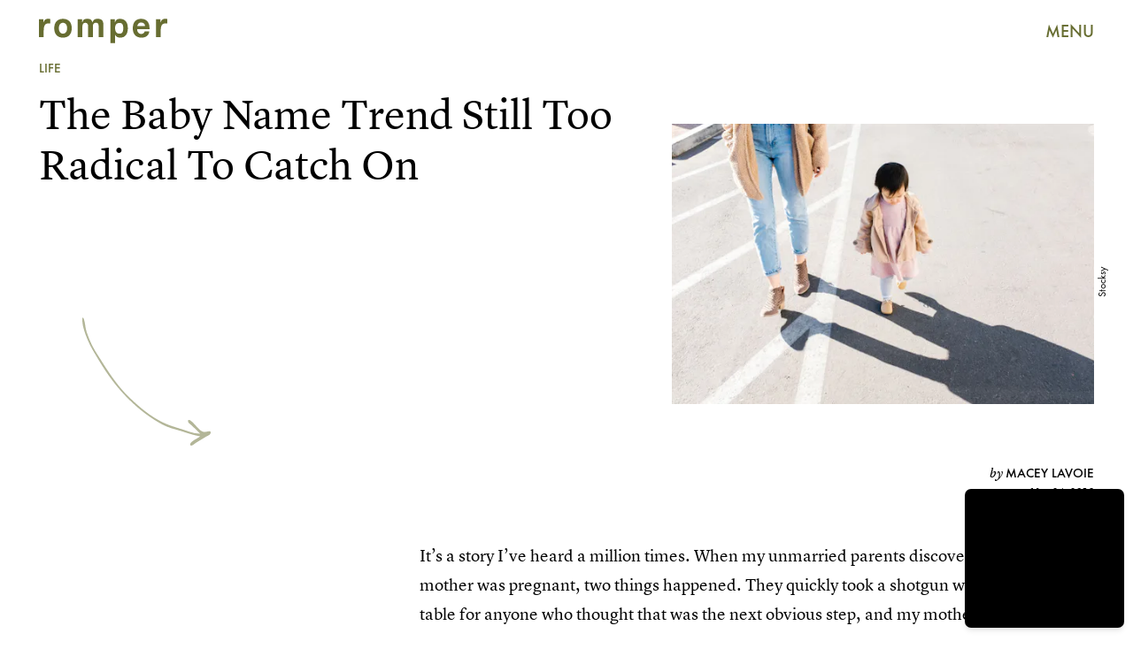

--- FILE ---
content_type: text/html; charset=utf-8
request_url: https://www.romper.com/p/it-is-radical-to-give-kids-their-mothers-last-names-why-17889076
body_size: 32302
content:
<!doctype html><html lang="en"><head><meta charset="utf-8"/><meta name="viewport" content="width=device-width,initial-scale=1"/><title>It Is Radical To Give Kids Their Mother’s Last Names. Why?</title><link rel="preconnect" href="https://cdn2.bustle.com" crossorigin/><link rel="preconnect" href="https://cdn2c.bustle.com" crossorigin/><link rel="preconnect" href="https://imgix.bustle.com"/><link rel="preconnect" href="https://securepubads.g.doubleclick.net"/><style data-href="https://cdn2.bustle.com/2026/romper/main-30c145f17c.css">.V8B{position:relative}.CAk{width:100%;height:100%;border:none;background:none;position:absolute;top:0;right:0;pointer-events:none}.CAk:focus{outline:none}.zwx{position:fixed;inset:0 0 100%;opacity:0;transition:opacity .25s,bottom 0s ease .25s;pointer-events:none}.ecP:checked~.zwx{transition:opacity .25s,bottom 0s;opacity:.7;bottom:0;pointer-events:all}.s4D{height:75px;margin:1rem auto;position:relative;text-align:center;width:270px}.xVf{background:#7ab6c0;-webkit-mask-image:url(https://cdn2.bustle.com/2026/romper/swirl-oembed-nonscale-a9d6b1c192.svg);mask-image:url(https://cdn2.bustle.com/2026/romper/swirl-oembed-nonscale-a9d6b1c192.svg);-webkit-mask-repeat:no-repeat;mask-repeat:no-repeat;-webkit-mask-size:100% 100%;mask-size:100% 100%;height:100%;transform:translate3d(-15%,15%,0);width:100%}.MNR{font-family:var(--fontFamilyHandWriting);font-size:2.5rem;position:absolute;bottom:-23%;right:-5%}.Ezr{animation:MP1 1s linear infinite;font-size:3rem;margin-left:-.5rem;letter-spacing:2px}body>.s4D{height:400px;inset:-50px 0 0;margin:auto;max-width:80%;position:fixed;width:325px}body>.s4D .xVf{-webkit-mask-image:url(https://cdn2.bustle.com/2026/romper/swirl-8dd9cd85aa.svg);mask-image:url(https://cdn2.bustle.com/2026/romper/swirl-8dd9cd85aa.svg);transform:translate3d(-30%,5%,0) rotate(-5deg);width:250%}body>.s4D .MNR{font-size:2.75rem;right:47%;top:-4%;transform:rotate(-8deg)}@keyframes MP1{0%{opacity:0}50%{opacity:1}to{opacity:0}}.qUu{height:var(--headerHeight);left:0;pointer-events:none;position:absolute;right:0;top:0;z-index:var(--zIndexNav)}.qUu:after{background:var(--colorC);content:"";inset:0;position:absolute;z-index:-1}.pGs{position:fixed}.qUu:after,.m4L .O3D{opacity:0;transform:translateZ(0);transition:opacity .25s ease}.zUh{height:100%;position:relative;margin:0 auto;width:100%;max-width:var(--maxContainerWidth);padding:0 var(--pageGutter)}.Ryt{align-items:center;display:flex;justify-content:space-between;height:100%}.O3D{height:30px;width:145px;pointer-events:auto;z-index:var(--zIndexContent)}.Pok{fill:var(--metaColor);height:100%;width:100%;pointer-events:none}.xxh{transition:fill .25s ease}.gQC{align-items:center;color:var(--metaColor);cursor:pointer;display:flex;font-family:var(--fontFamilySansSerif);font-weight:var(--fontWeightBold);font-size:.95rem;height:var(--headerHeight);justify-content:flex-end;pointer-events:auto;transition:color .25s ease;width:var(--headerHeight)}.RdF{cursor:pointer;height:var(--headerHeight);padding:15px;display:flex;align-items:center;margin-right:-1rem;position:relative}.IgQ{pointer-events:auto}.IgQ:after{opacity:.95}.IgQ .O3D{opacity:1}.IgQ .Pok{fill:var(--colorA)}.IgQ .gQC{color:var(--colorA)}@media(min-width:768px){.gQC{font-size:1.25rem}}.Rz_{position:relative;display:flex;align-items:flex-start;flex-direction:column}.myY{font-family:var(--fontFamilySansSerif);font-weight:var(--fontWeightBold);font-size:.625rem;line-height:1;text-transform:uppercase;padding:.5rem .75rem;border:1px solid;border-radius:50%;margin-bottom:1rem}.KUF{display:flex;position:relative;width:360px;height:75px;max-width:100%}@media(min-width:768px){.Rz_{flex-direction:row;top:1.4rem}.myY{font-size:.75rem;padding:.75rem .875rem;margin:0}.KUF{width:400px;height:85px;margin-left:auto}}@media(min-width:1025px){.myY{font-size:1rem;padding:1rem}.Rz_{top:2.5rem}.KUF{width:580px;height:120px}}@media(min-width:1440px){.Rz_{top:2.6rem}.KUF{width:766px;height:160px}}.VH1{display:flex}.y9v{flex-shrink:0}.icx{display:block;width:100%;height:100%;-webkit-mask:center / auto 20px no-repeat;mask:center / auto 20px no-repeat;background:currentColor}.kz3{-webkit-mask-image:url(https://cdn2.bustle.com/2026/romper/copyLink-51bed30e9b.svg);mask-image:url(https://cdn2.bustle.com/2026/romper/copyLink-51bed30e9b.svg)}.Q6Y{-webkit-mask-image:url(https://cdn2.bustle.com/2026/romper/facebook-89d60ac2c5.svg);mask-image:url(https://cdn2.bustle.com/2026/romper/facebook-89d60ac2c5.svg);-webkit-mask-size:auto 23px;mask-size:auto 23px}.g9F{-webkit-mask-image:url(https://cdn2.bustle.com/2026/romper/instagram-2d17a57549.svg);mask-image:url(https://cdn2.bustle.com/2026/romper/instagram-2d17a57549.svg)}.ORU{-webkit-mask-image:url(https://cdn2.bustle.com/2026/romper/mailto-2d8df46b91.svg);mask-image:url(https://cdn2.bustle.com/2026/romper/mailto-2d8df46b91.svg);-webkit-mask-size:auto 16px;mask-size:auto 16px}.e4D{-webkit-mask-image:url(https://cdn2.bustle.com/2026/romper/pinterest-0a16323764.svg);mask-image:url(https://cdn2.bustle.com/2026/romper/pinterest-0a16323764.svg)}.E-s{-webkit-mask-image:url(https://cdn2.bustle.com/2026/romper/snapchat-b047dd44ba.svg);mask-image:url(https://cdn2.bustle.com/2026/romper/snapchat-b047dd44ba.svg)}.xr8{-webkit-mask-image:url(https://cdn2.bustle.com/2026/romper/globe-18d84c6cec.svg);mask-image:url(https://cdn2.bustle.com/2026/romper/globe-18d84c6cec.svg)}.coW{-webkit-mask-image:url(https://cdn2.bustle.com/2026/romper/youtube-79c586d928.svg);mask-image:url(https://cdn2.bustle.com/2026/romper/youtube-79c586d928.svg)}.b18{-webkit-mask-image:url(https://cdn2.bustle.com/2026/romper/x-ca75d0a04e.svg);mask-image:url(https://cdn2.bustle.com/2026/romper/x-ca75d0a04e.svg)}.Ag6{border-bottom:1px solid var(--colorD);color:var(--colorA);margin:0 auto 2rem;position:relative;width:100%}.Ag6:before{bottom:.5rem;content:"";display:block;height:30px;margin:auto 0;background:var(--colorD);-webkit-mask-image:url(https://cdn2.bustle.com/2026/romper/search-2c3b7d47b7.svg);mask-image:url(https://cdn2.bustle.com/2026/romper/search-2c3b7d47b7.svg);-webkit-mask-position:center;mask-position:center;-webkit-mask-repeat:no-repeat;mask-repeat:no-repeat;-webkit-mask-size:20px;mask-size:20px;pointer-events:none;position:absolute;right:0;width:30px}.KY9{font-family:var(--fontFamilySerif);font-style:italic;font-size:.875rem;letter-spacing:-.5px;margin:auto;padding-top:40px}.lix{font-family:var(--fontFamilySansSerif);font-weight:var(--fontWeightBold);font-size:1.75rem;background:transparent;border:none;color:var(--colorA);display:block;padding:.5rem 40px .5rem 0;width:100%;appearance:none}.lix::placeholder{color:var(--colorA);opacity:.5}.Ui6{height:var(--headerHeight);width:100%;max-width:var(--maxContainerWidth);margin:0 auto;border-bottom:.5px solid rgba(0,0,0,.4)}.Ui6:before{background:var(--colorA);left:0;bottom:0;height:100%}.Ui6 .lix{font-size:1.25rem;height:100%;width:100%;padding:0 0 0 2.5rem}.Ui6 .lix::placeholder{color:var(--colorA);opacity:1}.lix::-ms-clear,.lix::-ms-reveal{display:none;width:0;height:0}.lix::-webkit-search-decoration,.lix::-webkit-search-cancel-button,.lix::-webkit-search-results-button,.lix::-webkit-search-results-decoration{display:none}.lix:focus{outline:none}@media(min-width:768px){.Ag6{margin-bottom:3rem}.Ag6:before{background-size:24px}.lix{font-size:2.25rem}.KY9{font-size:1rem;padding-top:60px}}@media(min-width:1025px){.lix{font-size:3rem}}.Jqo{position:relative;z-index:var(--zIndexNav)}.zaM,.hwI{background:#739294}.zaM{overflow:auto;-webkit-overflow-scrolling:touch;position:fixed;inset:-100% 0 100%;transform:translateZ(0);opacity:0;transition:transform .25s,opacity 0s ease .25s;font-family:var(--fontFamilySansSerif)}.zaM,.zaM a{color:#000}.K8W{display:grid;grid-template-rows:repeat(2,minmax(0,auto)) 1fr;min-height:100%;position:relative;width:100%;max-width:var(--maxContainerWidth);margin:0 auto;padding:0 var(--pageGutter)}.hwI{display:flex;justify-content:space-between;position:sticky;top:0;left:0;z-index:1}.n7w{display:none}.wJ6:checked~.zaM{transform:translate3d(0,100%,0);opacity:1;transition:transform .25s,opacity 0s}.hbV,.gpr{position:absolute;top:0;opacity:0;transform:translateZ(0);pointer-events:none}.hbV{left:0;width:100%;padding:0 var(--pageGutter)}.gpr{cursor:pointer;height:var(--headerHeight);width:40px;line-height:var(--headerHeight);right:var(--pageGutter);text-align:center}.gpr:after,.gpr:before{background:#000;content:"";height:40%;inset:0;margin:auto;position:absolute;width:2px}.gpr:before{transform:rotate(45deg)}.gpr:after{transform:rotate(-45deg)}.wYL:checked~.zaM .hbV,.wYL:checked~.zaM .gpr{transition:opacity .5s;pointer-events:all;opacity:1}.wYL:checked~.zaM .sIQ,.wYL:checked~.zaM .nyh,.wYL:checked~.zaM .BRg{opacity:0;pointer-events:none}.jDS{display:flex}.wVE{position:relative;cursor:pointer;height:var(--headerHeight);padding:15px;z-index:1;display:flex;align-items:center}.wVE span{font-size:.95rem;letter-spacing:.3px}.BRg{margin-right:-1rem}.eAo{margin:1rem 0 3rem;position:relative}.fdE{position:relative;font-weight:var(--fontWeightBold);line-height:1;letter-spacing:-.3px;border-bottom:.5px solid rgba(0,0,0,.4)}.jEZ{position:relative}.BA2{position:absolute;top:50%;left:0;transform:translateY(-50%);width:var(--punchHoleSize);height:var(--punchHoleSize);border-radius:50%;background:#eae9e3}.Amc{position:relative;display:flex;justify-content:space-between;align-items:center;font-size:2.25rem;padding:.75rem 2.25rem .75rem 0;cursor:pointer}.Amc a{position:relative;margin-left:1rem;padding:.25rem .5rem}.ggz a{pointer-events:none}.Amc a:before{display:none;content:" ";width:100%;height:100%;position:absolute;top:.25rem;left:0;background:url(https://cdn2.bustle.com/2026/romper/scribble-817fcf5368.svg) no-repeat;background-size:100% 100%}.nfm{display:none;width:100%;height:100%;position:absolute;top:0;left:0;z-index:1;cursor:pointer}.hkL{appearance:none;-webkit-appearance:none;border:none;cursor:pointer;height:2.25rem;width:2.25rem;position:absolute;background:transparent;top:1.1rem;right:0;margin:0}.hkL:before{content:"";position:absolute;top:50%;left:50%;transform:translate(-50%,-50%);background-image:url(https://cdn2.bustle.com/2026/romper/carrot-81095ae126.svg);background-size:100% 100%;width:14px;height:10px}.fdE:focus,.hkL:focus{outline:none}.qSW{display:flex;flex-direction:column;font-size:1rem;line-height:1.5;letter-spacing:-.1px;height:auto;max-height:0;opacity:0}.qSW a{padding:.5rem 0 .5rem 1.5rem}.iX3{display:flex;flex-wrap:wrap;margin:1rem 0}.f0q{display:inline-block;width:50%;font-family:var(--fontFamilySansSerif);font-weight:var(--fontWeightBold);font-size:.875rem;line-height:1.2;letter-spacing:-.1px;padding:.75rem 0;text-transform:uppercase}.jhc{background-color:inherit;text-align:left;cursor:pointer}.Q-u{margin:1rem 0}.wJ6:checked~.zaM i{display:block}.Q-u a{height:40px;width:40px;margin-right:8px;border:1px solid;border-radius:50%}.Q-u i{display:none}.wJ6:checked~.zaM .fNG{background-image:url(https://cdn2.bustle.com/2026/romper/bdg_logo-6dba629bc7.svg)}.fNG{background-position:center;background-repeat:no-repeat;background-size:contain;margin:1rem 0;height:47px;width:107px}.urt{font-size:.625rem;line-height:1.5;letter-spacing:-.1px;margin:0 0 1rem}.mVy{display:none}.U_z{width:145px;height:var(--headerHeight)}@media(min-width:768px){.U_z{width:auto;height:auto}.wYL:checked~.zaM .sIQ{opacity:1;pointer-events:all}.hwI{flex-direction:column-reverse}.jDS{justify-content:flex-end}.mVy{display:block}.wVE span{font-size:1.25rem}.fdE{font-size:2.5rem}.Amc a{margin-left:2rem}.hkL:before{width:21px;height:15px}.qSW{flex-direction:row;margin-left:1rem;font-size:1rem}.LLq{display:flex}.iX3{width:70%}.y6l{width:30%}.Q-u{justify-content:space-between}}@media(max-width:1024px){.hkL:checked{transform:rotate(180deg)}.hkL:checked~.qSW{max-height:260px;padding:0 0 1rem;opacity:1;transition:max-height .2s ease-out,padding .15s ease-out,opacity .15s ease-out}.hkL:checked+.jEZ .nfm{display:block}}@media(min-width:1025px){.fdE:hover .hkL{transform:rotate(180deg)}.fdE:hover .qSW{max-height:100px;padding:0 0 1rem;opacity:1;transition:max-height .2s ease-out,padding .15s ease-out,opacity .15s ease-out}.fdE:hover .Amc a:before{display:block}.Amc{font-size:2.5rem}.Amc a{margin-left:2.5rem}.ggz a{pointer-events:all}.hkL:before{width:29px;height:20px}.qSW{margin-left:2.25rem;font-size:1.5rem}.DmT{display:flex;justify-content:space-between;align-self:flex-end}.LLq{width:70%}.Pdb{display:none}}@media(min-width:1440px){.Amc{font-size:3.75rem}}.Ex8{background-color:var(--colorA);color:var(--colorC);cursor:pointer;display:inline-block;font-family:var(--fontFamilySansSerif);font-size:1rem;font-weight:var(--fontWeightBold);letter-spacing:.1rem;line-height:var(--lineHeightStandard);padding:10px 30px;text-align:center;text-transform:uppercase;transition:background-color var(--transitionHover);vertical-align:middle;border:none}.Ex8:not([disabled]){cursor:pointer}.Ex8:focus{outline:none}.ruo,.Ez6{position:absolute;width:100%;left:0;right:0;text-align:center}.ruo{top:50%;transform:translateY(-50%)}.Ez6{bottom:1rem}.L5y.V0x .ruo,.L5y.V0x .Ez6{width:calc(100% - 20px);margin:1rem auto}.Hsp,.DIw,.l0q:before,.l0q:after{inset:0}.Hsp{align-items:center;display:flex;justify-content:center;position:fixed;z-index:1100}.DIw{background:#0003;position:absolute}.IxI{background:#fff;box-shadow:0 4px 6px -1px #00000014,0 2px 4px -2px #00000014;border-radius:6px;display:grid;margin-bottom:10vh;max-width:600px;padding:1rem;position:relative;width:calc(100% - 2rem)}.l0q{border:none;background:none;cursor:pointer;height:2.5rem;position:absolute;top:.5rem;right:.5rem;width:2.5rem}.l0q:before,.l0q:after{background:#000;content:"";height:75%;margin:auto;position:absolute;width:2px}.l0q:before{transform:rotate(45deg)}.l0q:after{transform:rotate(-45deg)}.l0q:focus{outline:none}.LHe,.eHv,.KXR{grid-column:1;transition:opacity .2s}.LHe{grid-row:1}.eHv{grid-row:2}.DYh .LHe,.DYh .eHv,.KXR{opacity:0;pointer-events:none}.KXR{grid-row:1 / 3;align-self:center}.DYh .KXR{opacity:1;pointer-events:all}.T-R{background-color:var(--colorC);border-radius:0;font-family:var(--fontFamilySansSerif)}.ukc{width:calc(100% - 2rem)}.NYu{color:var(--colorG);font-weight:var(--fontWeightBold);font-size:2rem;line-height:1.05;margin:0 0 1rem}.iUF{display:grid;grid-template-columns:1fr auto}.Frd{grid-row:1;grid-column:1;background:transparent;border:1px solid;color:var(--colorH);font-family:var(--fontFamilySansSerif);font-size:1.2rem;outline:none;padding:.75rem;width:100%;position:relative}.Frd::placeholder{color:var(--colorA);opacity:.7}button.nSK{grid-row:1;grid-column:2;background:var(--colorG);color:var(--colorC);display:block;font-size:1.25rem;letter-spacing:0;line-height:1;padding:.75rem 2rem;text-align:left;position:relative}.e2g{grid-row:2;grid-column:1 / -1;color:var(--colorA);font-size:.625rem;line-height:1.1;margin-top:.75rem;opacity:.5}.e2g a{color:inherit;font-weight:var(--fontWeightBold)}@media(min-width:768px){.T-R{padding:2rem}.NYu{font-size:2.5rem;margin-bottom:2rem}}@font-face{font-family:FuturaCustom;font-display:swap;src:url(https://cdn2c.bustle.com/2026/romper/Futura-Book-ce3705bbe1.woff2) format("woff2")}@font-face{font-family:FuturaCustom;font-weight:600;font-display:swap;src:url(https://cdn2c.bustle.com/2026/romper/Futura-Med-17b9a0fd5d.woff2) format("woff2")}@font-face{font-family:FuturaCustom;font-style:italic;font-display:swap;src:url(https://cdn2c.bustle.com/2026/romper/Futura-Book-Obl-4cf941fdd8.woff2) format("woff2")}@font-face{font-family:FuturaCustom;font-style:italic;font-display:swap;font-weight:600;src:url(https://cdn2c.bustle.com/2026/romper/Futura-Med-Obl-2841efa464.woff2) format("woff2")}@font-face{font-family:LyonText;font-display:swap;src:url(https://cdn2c.bustle.com/2026/romper/LyonText-Regular-Web-3bb5c882c7.woff2) format("woff2")}@font-face{font-family:LyonText;font-style:italic;font-display:swap;src:url(https://cdn2c.bustle.com/2026/romper/LyonText-RegularItalic-Web-fa3ff44dbf.woff2) format("woff2")}@font-face{font-family:LyonText;font-display:swap;font-weight:700;src:url(https://cdn2c.bustle.com/2026/romper/LyonText-Bold-Web-6bf7dd9a2e.woff2) format("woff2")}@font-face{font-family:MissConfidential;font-display:swap;src:url(https://cdn2c.bustle.com/2026/romper/missconfidential-3f9be14b65.woff2) format("woff2")}::selection{background:var(--colorD);color:var(--colorC)}*,*:before,*:after{box-sizing:inherit}html{box-sizing:border-box;font-size:var(--fontSizeRoot);line-height:var(--lineHeightStandard);-webkit-text-size-adjust:100%;text-size-adjust:100%;-webkit-tap-highlight-color:rgba(0,0,0,0)}body{background:var(--colorC);color:var(--colorA);font-family:var(--fontFamilySansSerif);margin:0;overflow-y:scroll;-webkit-font-smoothing:antialiased;-moz-osx-font-smoothing:grayscale}a{color:var(--colorA);background:transparent;cursor:pointer;text-decoration:none;word-wrap:break-word}h1,h2,h3,h4{font-family:var(--fontFamilySansSerif);margin:2rem 0 1rem;text-rendering:optimizeLegibility;line-height:1.2}p,blockquote{margin:32px 0}button{border:none}cite{font-style:normal}img{max-width:100%;border:0;backface-visibility:hidden;transform:translateZ(0)}iframe{border:0}::placeholder{color:#ccc}.UdU{display:flex}.UdU>div:before,.hzA.UdU:before{display:block;width:100%;height:var(--minAdSpacing);position:absolute;top:0;color:var(--colorA);content:"ADVERTISEMENT";font-family:var(--fontFamilySansSerif);font-size:.65rem;letter-spacing:.09em;line-height:var(--minAdSpacing);opacity:.6;word-break:normal;text-align:center}.UdU>div{margin:auto;padding:var(--minAdSpacing) 0}.hzA.UdU{background-color:var(--adBackgroundColor);padding:var(--minAdSpacing) 0}.hzA.UdU>div{padding:0}.hzA.UdU>div:before{content:none}.vmZ{min-width:1px;min-height:1px}.EdX{display:block;width:100%;height:100%;transition:opacity .3s}.ap2{position:relative;width:100%}.ap2 .EdX{position:absolute;top:0;left:0;width:100%}.dSy{object-fit:cover;position:absolute;top:0;left:0}.vB9{background:#e1e1e140}.vB9 .EdX{opacity:0}.EdX video::-webkit-media-controls-enclosure{display:none}.zzk{min-width:1px;min-height:1px;overflow-x:hidden;position:relative;text-align:center;z-index:0}.APH{overflow-y:hidden}.pCo,.pCo>div,.pCo>div>div{width:100%;margin:auto;max-width:100vw;text-align:center;overflow:visible;z-index:300}.pCo{min-height:var(--minAdHeight)}.pCo>div{position:sticky;top:var(--headerHeightStickyScrollableAd)}@media screen and (max-width:1024px){.k_e{grid-row-end:auto!important}}.stickyScrollableRailAd>div{position:sticky;top:var(--headerHeightStickyScrollableAd);margin-top:0!important;padding-bottom:var(--minAdSpacing)}.Ldt{min-height:var(--minAdHeightStickyScrollable)}.Ldt>div{margin-top:0!important}.GQx [id^=google_ads_iframe]{height:0}.JUn,.LWq,.HuM{height:1px}.HuM>div{overflow:hidden}#oopAdWrapperParent:not(:empty){background-color:var(--adBackgroundColor);min-height:var(--minAdHeightVideo);margin-bottom:var(--minAdSpacing)!important;z-index:var(--zIndexOverlay)}#oopAdWrapper:not(:empty),#oopAdWrapper:empty+div{background-color:var(--adBackgroundColor);z-index:var(--zIndexOverlay)}#oopAdWrapper>div>div{margin:0 auto}.buT,.TX9{background:none;border:none;margin:0;width:32px;height:32px;position:absolute;bottom:3px;cursor:pointer;background-repeat:no-repeat;background-position:center}.buT{left:40px;background-image:url(https://cdn2.bustle.com/2026/romper/pause-bd49d74afd.svg)}.Am5{background-image:url(https://cdn2.bustle.com/2026/romper/play-3e2dff83eb.svg)}.TX9{left:6px;background-image:url(https://cdn2.bustle.com/2026/romper/unmute-9a8cd4cbb8.svg)}.D5o{background-image:url(https://cdn2.bustle.com/2026/romper/mute-ea100a50bf.svg)}.ne7{background:var(--colorD);display:flex;flex-direction:column;min-height:100vh;padding:var(--headerHeight) 0 0}.B1q{display:flex;flex-wrap:wrap;padding:3rem var(--pageGutter);text-align:center}.iAt{background:var(--colorC);cursor:default;display:inline-block;font-weight:var(--fontWeightBold);font-size:5rem;padding:0 1.5rem}.eta{flex:0 0 60%}.oZ6{flex:0 0 40%}.eta .iAt{transform:rotate(-10deg)}.oZ6 .iAt{transform:rotate(20deg)}.egB{font-size:2.5rem;font-weight:var(--fontWeightBold);line-height:1.2;margin:3rem 0 0;position:relative;text-align:left}.egB:before{content:"";position:absolute;inset:0;background:var(--colorB);-webkit-mask-image:url(https://cdn2.bustle.com/2026/romper/line-mobile-effects-nonscale-9b6f4358de.svg);mask-image:url(https://cdn2.bustle.com/2026/romper/line-mobile-effects-nonscale-9b6f4358de.svg);-webkit-mask-size:100% 3rem;mask-size:100% 3rem;-webkit-mask-position:left -1.75rem;mask-position:left -1.75rem}.V6w{align-items:flex-end;background:var(--colorC);display:flex;flex:1;justify-content:flex-end;padding:3rem var(--pageGutter)}.jtK{align-items:flex-end;display:flex;flex-direction:column;font-size:1.5rem;font-weight:var(--fontWeightBold);position:relative}.jtK:before{background:var(--colorD);content:"";display:block;height:120px;-webkit-mask-image:url(https://cdn2.bustle.com/2026/romper/arrow-scale-633c6a8ba3.svg);mask-image:url(https://cdn2.bustle.com/2026/romper/arrow-scale-633c6a8ba3.svg);-webkit-mask-size:100% 100%;mask-size:100% 100%;transition:transform .5s;transform-origin:bottom left;width:100px}@media(min-width:768px){.egB{font-size:3.5rem;margin-top:4rem}.egB:before{-webkit-mask-size:100% 4.2rem;mask-size:100% 4.2rem;-webkit-mask-position:left -2.25rem;mask-position:left -2.25rem}.iAt{font-size:20vw}}@media(min-width:1024px){.ne7{flex-direction:row;padding-top:0}.B1q{align-items:center;flex:0 0 65%;padding-top:var(--headerHeight)}.iAt{font-size:12vw;transition:transform .2s}.eta .iAt:hover{transform:rotate(10deg)}.oZ6 .iAt:hover{transform:rotate(-20deg)}.egB{font-size:4rem;margin-top:0}.egB:before{-webkit-mask-size:100% 4.8rem;mask-size:100% 4.8rem;-webkit-mask-position:left -2.75rem;mask-position:left -2.75rem}.V6w{flex:1}.jtK:hover:before{transform:rotate(360deg)}}.he5{position:relative;width:1px;height:1px;margin-top:-1px;min-height:1px}.hwi{top:50vh}.h4R{top:-50vh}.h5Q{background:transparent;height:1px;margin:-1px auto 0;opacity:var(--dividerOpacity);width:100%}:root{--primaryColor: var(--colorD);--textColor: var(--colorA);--metaColor: var(--colorA);--navColor: var(--colorA);--imageBackgroundColor: rgba(225, 225, 225, .25);--adBackgroundColor: rgba(225, 225, 225, .25);--headerHeight: 70px;--pageGutter: 1.25rem;--verticalCardSpacing: 2.25rem;--controlSpacing: 2.5rem;--maxContainerWidth: 1440px;--maxBodyWidth: 800px;--viewportHeight: 100vh;--cardMinHeight: 520px;--cardMaxHeight: 800px;--cardMaxHeightFeature: 1200px;--cardHeight: clamp(var(--cardMinHeight), 80vh, var(--cardMaxHeight));--featureCardHeight: clamp(var(--cardMinHeight), 100vh, var(--cardMaxHeightFeature));--minAdSpacing: 2rem;--minAdHeight: calc(var(--minAdSpacing) * 2 + 250px);--minAdHeightStickyScrollable: calc(var(--minAdSpacing) * 2 + 400px);--minAdHeightVideo: 188px;--minAdHeightMobileSlideshow: calc(var(--minAdSpacing) * 2 + 50);--minAdHeightDesktopSlideshow: calc(var(--minAdSpacing) * 2 + 250);--headerHeightStickyScrollableAd: var(--headerHeight);--mobiledocSpacing: 1.5rem;--dividerOpacity: .2;--punchHoleSize: .7rem;--fontFamilySansSerif: FuturaCustom, Futura, sans-serif;--fontFamilySerif: LyonText, serif;--fontFamilyHandWriting: MissConfidential, serif;--fontSizeRoot: 16px;--lineHeightStandard: 1.6;--fontWeightRegular: 400;--fontWeightBold: 700;--transitionHover: .1s;--easeOutQuart: cubic-bezier(.25, .46, .45, .94);--zIndexNeg: -1;--zIndexBackground: 0;--zIndexContent: 100;--zIndexOverContent: 200;--zIndexFloatAd: 300;--zIndexPopUp: 400;--zIndexFloating: 500;--zIndexNav: 600;--zIndexOverlay: 700}@media(min-width:768px){:root{--cardMinHeight: 580px;--minAdSpacing: 2.5rem;--pageGutter: 2.5rem;--verticalCardSpacing: 2.75rem}}@media(min-width:1025px){:root{--pageGutter: 2.75rem;--punchHoleSize: .9rem;--cardMaxHeightFeature: 1000px}}
</style><style data-href="https://cdn2.bustle.com/2026/romper/commons-1-e3bb72c055.css">.sWr{height:100%;width:100%;position:relative}.jWY{height:100vh}.btA,.CJg{background:var(--colorC)}.iGR{height:auto;min-height:0}.L7S{opacity:0}.TGq{opacity:0;animation:aBP .2s var(--easeOutQuart) .1s forwards}@keyframes aBP{0%{opacity:0}to{opacity:1}}@media(min-width:768px){.iGR{min-height:0}}.Rfb{min-width:1px;min-height:1px;position:relative}.kOK{display:block;width:100%;height:100%;transition:opacity .4s;object-fit:cover}.sMW{position:relative;width:100%}.U-k{position:absolute;top:0;left:0;width:100%}.NUO{background:var(--imageBackgroundColor, rgba(225, 225, 225, .25))}.M_P{cursor:pointer;width:48px;height:48px;pointer-events:all}.M_P:after{display:block;content:" ";margin:auto}.KAj{filter:brightness(.85)}.cCV{padding:0}.JHj{grid-row:1 / -1;grid-column:1 / -1;align-self:end;justify-self:end;margin-right:-1rem;margin-bottom:-1rem;z-index:var(--zIndexContent)}.LJm{display:flex;width:64px;height:64px}.LJm:after{width:24px;height:24px;background:var(--colorC);-webkit-mask-image:url(https://cdn2.bustle.com/2026/romper/audio-58f66c2fdf.svg);mask-image:url(https://cdn2.bustle.com/2026/romper/audio-58f66c2fdf.svg)}.nKF:after{-webkit-mask-image:url(https://cdn2.bustle.com/2026/romper/muted-931464476f.svg);mask-image:url(https://cdn2.bustle.com/2026/romper/muted-931464476f.svg)}.Hh2{min-width:1px;min-height:1px}.WbG{position:relative}.AkL{transform:translateY(.75rem);position:relative;z-index:var(--zIndexBackground)}.AkL:not(.x2j):after{content:"";position:absolute;inset:0;background:var(--colorB);z-index:-1}.AkL img:first-child{transform:translateY(-.75rem);object-fit:cover;z-index:var(--zIndexContent)}.AkL:not(.x2j):after,.AkL img:first-child{-webkit-mask:url(https://cdn2.bustle.com/2026/romper/tear-a553739211.svg);mask:url(https://cdn2.bustle.com/2026/romper/tear-a553739211.svg);-webkit-mask-size:100% 100%;mask-size:100% 100%}.J67{position:relative;z-index:var(--zIndexContent)}.J67:before,.J67:not(.x2j):after{content:"";position:absolute;background:currentColor}.J67:before{inset:0;-webkit-mask:url(https://cdn2.bustle.com/2026/romper/watercolor-scale-0607fd03a5.svg);mask:url(https://cdn2.bustle.com/2026/romper/watercolor-scale-0607fd03a5.svg);-webkit-mask-size:100% 100%;mask-size:100% 100%;z-index:var(--zIndexBackground)}.J67:not(.x2j):after{top:calc(15% - .75rem);left:0;right:15%;height:.5rem;-webkit-mask:url(https://cdn2.bustle.com/2026/romper/watercolor-line-scale-84871f79c0.svg);mask:url(https://cdn2.bustle.com/2026/romper/watercolor-line-scale-84871f79c0.svg);-webkit-mask-size:100% 100%;mask-size:100% 100%;z-index:var(--zIndexOverContent)}.J67 img:first-child{position:absolute;top:15%!important;left:15%!important;right:0;bottom:0;width:85%;height:85%;object-fit:cover;z-index:var(--zIndexContent)}.x2j:after{content:"";display:block;height:33px;width:33px;opacity:.75;position:absolute;top:50%;left:50%;transform:translate(-50%,-50%);transform-origin:0 0;border:3px var(--colorG) solid;border-bottom-style:dotted;border-radius:50%;animation:PZv 1.3s linear infinite}@media(min-width:768px){.AkL{transform:translateY(1rem)}.AkL img:first-child{transform:translateY(-1rem)}}@keyframes PZv{0%{transform:rotate(0) translate(-50%,-50%)}to{transform:rotate(360deg) translate(-50%,-50%)}}.JOT{min-height:2rem;font-family:var(--fontFamilySansSerif);font-size:.625rem;line-height:1.2;color:var(--colorA);text-align:left;overflow:hidden}.JOT a{color:inherit}.KS5{align-items:center;display:flex;margin:auto}.cWT{text-transform:uppercase;font-weight:var(--fontWeightBold);font-size:.8rem}.Izs,.cWT,.c3b{margin:0 .5rem 0 0}.c3b{font-style:italic;opacity:.6}.KS5 .PWd{margin:auto 0}.Fsv{font-size:.9rem;min-height:0;padding:0 var(--pageGutter) 1rem;text-align:right}.Fsv .Izs,.Fsv .cWT,.Fsv .PWd{margin:0 0 0 .3rem}.Fsv .c3b{font-family:var(--fontFamilySerif);font-size:.75rem;font-style:italic;line-height:1;margin:0;opacity:1}.Fsv .cWT{font-size:.9rem;line-height:1.2}@media(min-width:768px){.JOT{min-height:2.25rem}.Fsv{min-height:0;padding-bottom:1.25rem}.Fsv .KS5{justify-content:flex-end}}.mLI{display:flex;flex-direction:column;z-index:var(--zIndexContent)}.Fdy{font-family:var(--fontFamilySerif);font-size:.75rem;line-height:1.3}.Fdy a,.Fdy span{color:inherit;font-family:var(--fontFamilySansSerif);font-style:normal;font-weight:var(--fontWeightBold);text-transform:uppercase}.DHw{font-family:var(--fontFamilySerif);font-style:italic;font-size:.75rem;line-height:1.3;margin-top:.25rem}.DHw div{display:inline}.DHw div+div:before{content:" \2022  "}.DHw span{display:inline;font-family:var(--fontFamilySansSerif);font-weight:var(--fontWeightBold);font-style:normal;font-size:.625rem;text-transform:uppercase}@media(min-width:768px){.Fdy{font-size:.9375rem}}.GqV{background:var(--colorCD);color:var(--colorAE);height:100%;width:100%}.gsz{height:var(--cardHeight);margin:0 auto;position:relative;padding:0 var(--pageGutter);width:100%}.I0j{height:var(--featureCardHeight)}.dPJ.gsz{height:var(--viewportHeight);padding-bottom:var(--controlSpacing)}.gsz p{margin:0 0 .5rem}.aVX,p.QwJ{margin:0}.Psy{font-family:var(--fontFamilySansSerif);font-weight:var(--fontWeightBold);font-size:.75rem;line-height:1}.QwJ{text-transform:uppercase}.aVX{font-family:var(--fontFamilySerif);font-size:var(--titleSize);font-weight:var(--fontWeightRegular);line-height:1.2;padding-bottom:calc(var(--titleSize) * .5);position:relative}.aVX:before{content:"";position:absolute;inset:0;-webkit-mask-image:url(https://cdn2.bustle.com/2026/romper/line-mobile-effects-nonscale-9b6f4358de.svg);mask-image:url(https://cdn2.bustle.com/2026/romper/line-mobile-effects-nonscale-9b6f4358de.svg);-webkit-mask-size:100% calc(var(--titleSize) * 1.2);mask-size:100% calc(var(--titleSize) * 1.2);-webkit-mask-position:bottom left;mask-position:bottom left;display:none}.l5K{display:flex;flex-direction:column;gap:1rem}.r87{font-family:var(--fontFamilySansSerif);font-weight:var(--fontWeightRegular);font-size:.9375rem;line-height:1.25;flex:1 1 60%}.r87 p:last-child{margin-bottom:0}.oL7{height:100%;width:100%}.Vms{font-family:var(--fontFamilySansSerif);font-size:.625rem;line-height:1.2}.Vms a,.r87 a{color:inherit;text-decoration:underline}.WuP,.Mt9{color:inherit}.Psy,.Mt9{display:flex;align-items:center}.Mt9:before{content:"|";margin:0 .5rem;display:inline-block}@media(min-width:768px){.r87{font-size:1rem;max-width:490px}.Psy{font-size:.9375rem}.Vms{font-size:.75rem}.l5K{flex-direction:row;align-items:flex-end;justify-content:space-between}.aVX:before{-webkit-mask-image:url(https://cdn2.bustle.com/2026/romper/line-desktop-effects-nonscale-948a9a2006.svg);mask-image:url(https://cdn2.bustle.com/2026/romper/line-desktop-effects-nonscale-948a9a2006.svg)}}.Doa{--titleSize: 1.75rem}.vWV{--titleSize: 2rem}.RzU{--titleSize: 2.25rem}.XJV{--titleSize: 2.5rem}.npW{--titleSize: 3rem}.fQd{display:flex;flex-direction:column;justify-content:space-between;padding-top:var(--headerHeight);padding-bottom:1rem}.nYg{order:1;display:flex;margin-bottom:.5rem}.n3V{color:var(--colorHE)}.gai{order:2;font-size:var(--titleSize);padding-bottom:calc(var(--titleSize) * .5)}.k4z .gai:before{background:var(--colorDC);display:block}.gai strong{font-family:var(--fontFamilyHandWriting);font-weight:var(--fontWeightRegular)}.hJa{order:3;flex:1 1 35%;width:calc(100% + 1rem);margin-top:.5rem;padding-bottom:2rem;margin-right:-1rem;padding-right:1rem;position:relative;overflow:hidden;z-index:2}.WhP{color:var(--colorDC)}.y5h{object-fit:contain}.Vo4{position:absolute;top:.5rem;bottom:.5rem;right:0;text-align:center;writing-mode:vertical-rl;transform:rotate(180deg)}.JMA{order:4}.NLr{text-align:right}.Lgb{position:relative}.Lgb:before{content:"";position:absolute;width:116px;height:116px;bottom:calc(100% + 1rem);left:0;background:var(--colorDC);-webkit-mask-image:url(https://cdn2.bustle.com/2026/romper/arrow-scale-633c6a8ba3.svg);mask-image:url(https://cdn2.bustle.com/2026/romper/arrow-scale-633c6a8ba3.svg);-webkit-mask-size:100% 100%;mask-size:100% 100%;-webkit-mask-position:center;mask-position:center;-webkit-mask-repeat:no-repeat;mask-repeat:no-repeat;opacity:.5;z-index:1}@media(min-width:768px){.Doa{--titleSize: 2rem}.vWV{--titleSize: 2.5rem}.RzU{--titleSize: 2.75rem}.XJV{--titleSize: 3rem}.npW{--titleSize: 3.5rem}.hJa{flex:1 1 50%;margin-top:1rem;padding-bottom:2.5rem;padding-right:1rem}.nYg{margin-bottom:1rem}.Lgb:before{height:145px;width:145px}}@media(min-width:1025px){.OYW{--titleSize: 2rem}.qgN{--titleSize: 2.5rem}.ZQG{--titleSize: 3rem}.UWA{--titleSize: 3.5rem}.hfi{--titleSize: 4rem}.fQd{display:grid;grid-template-columns:repeat(5,1fr);grid-template-rows:auto 1fr auto;max-width:var(--maxContainerWidth);margin:0 auto}.nYg{grid-row:1;grid-column:1 / -1}.gai{grid-row:2;grid-column:1 / -3;align-self:start;margin-right:var(--pageGutter)}.hJa{grid-row:2;grid-column:4 / -1}.JMA{grid-row:3;grid-column:2 / -1}.Lgb{margin-bottom:var(--pageGutter)}.Lgb:before{left:unset;bottom:1rem;right:calc(100% + var(--pageGutter));transform:scaleY(-1) rotate(270deg)}}@media(min-width:1440px){.OYW{--titleSize: 2.5rem}.qgN{--titleSize: 3rem}.ZQG{--titleSize: 3.5rem}.UWA{--titleSize: 4rem}.hfi{--titleSize: 4.5rem}}.s5h{--titleSize: 2rem}.eKZ{--titleSize: 2.25rem}.IhL{--titleSize: 2.5rem}.ifM{--titleSize: 2.75rem}.VfT{--titleSize: 3.25rem}.T8A{background-color:var(--colorA);color:var(--colorBD)}.G2w{display:flex;flex-direction:column;justify-content:flex-end;padding:6.5rem var(--pageGutter) 1.5rem}.Ngv:before{content:"";position:absolute;display:block;top:0;right:0;width:100%;height:100%;background:linear-gradient(0deg,var(--gradientHalfOpacity),var(--gradientTransparent) 70%);z-index:1;pointer-events:none}.T8A{width:100%;height:100%}.gnY,.Kca,.hBq,.ira{z-index:var(--zIndexContent)}.gnY{margin-bottom:.25rem}.Kca{font-family:var(--fontFamilySansSerif);font-weight:var(--fontWeightBold);line-height:1.05;margin-right:.5rem}.OZn .Kca:before{background:currentColor;display:block;-webkit-mask-size:100% calc(var(--titleSize) * 1.05);mask-size:100% calc(var(--titleSize) * 1.05)}.Kca strong{font-family:var(--fontFamilyHandWriting);font-weight:var(--fontWeightRegular)}.KfF{text-align:right}.u4k,.kLE:after{position:absolute;inset:0}.XBl{object-fit:cover}.ira{position:absolute;top:6rem;bottom:2rem;right:.2rem;text-align:center;writing-mode:vertical-rl;transform:rotate(180deg)}@media(min-width:768px){.BhH{--titleSize: 3rem}.qVd{--titleSize: 3.5rem}.uFd{--titleSize: 3.75rem}.E7W{--titleSize: 4rem}.V3Y{--titleSize: 4.5rem}.G2w{padding:9rem var(--pageGutter) 2rem}.gnY{top:6.5rem}}@media(min-width:1025px){.Kca{margin-right:20%}}@media(min-width:1440px){.BhH{--titleSize: 4rem}.qVd{--titleSize: 4.5rem}.uFd{--titleSize: 5rem}.E7W{--titleSize: 5.5rem}.V3Y{--titleSize: 6rem}.G2w{--sideMarginWidth: calc((100% - var(--maxContainerWidth)) / 2);padding-left:calc(var(--sideMarginWidth) + var(--pageGutter));padding-right:calc(var(--sideMarginWidth) + var(--pageGutter))}}.t8s{display:flex;font-family:var(--fontFamilySerif);font-size:.75rem;font-style:italic;line-height:1}.lAq{font-family:var(--fontFamilySansSerif);font-weight:var(--fontWeightBold);font-size:.9rem;line-height:1.2;padding-left:.3rem}.Rcu{color:var(--colorA);display:block;font-family:var(--fontFamilySansSerif);position:relative}.yiq{font-family:var(--fontFamilySansSerif);font-weight:var(--fontWeightBold);font-size:1.5rem;line-height:1;margin-top:1.25rem;margin-bottom:1rem;text-align:center}.EaG .yiq{-webkit-line-clamp:5;display:-webkit-box;-webkit-box-orient:vertical;overflow:hidden}.O8F{font-family:var(--fontFamilySansSerif);font-weight:var(--fontWeightBold);font-size:.85rem;line-height:1.2;padding:.75rem 0;text-align:center}.O8F span{position:relative}.O8F span:before{content:"";position:absolute;inset:-.5rem -1rem;background:var(--colorD);-webkit-mask-image:url(https://cdn2.bustle.com/2026/romper/circle-product-scale-a76b882f6f.svg);mask-image:url(https://cdn2.bustle.com/2026/romper/circle-product-scale-a76b882f6f.svg);-webkit-mask-position:center;mask-position:center;-webkit-mask-size:100% 100%;mask-size:100% 100%;-webkit-mask-repeat:no-repeat;mask-repeat:no-repeat;opacity:.5}.wxt{padding-top:100%;position:relative;overflow:hidden;width:100%}.mdu{object-fit:contain;position:absolute;top:0}.EaG .wxt{padding-top:80%}.Rcu .RSA{font-family:var(--fontFamilySerif);font-size:.75rem;line-height:1.4;letter-spacing:-.3px;text-align:center;margin-top:1rem}.Rcu .RSA a{color:inherit;text-decoration:underline}.Rcu .yMn{align-items:stretch;background:transparent;cursor:pointer;display:flex;font-family:var(--fontFamilySansSerif);font-size:1rem;color:var(--colorG);justify-content:space-between;line-height:1.2;margin-top:1.5rem;padding:0;width:100%;position:relative}.HBv:before,.HBv:after{content:"";position:absolute;width:100%;height:2px;background:var(--colorD);-webkit-mask-image:url(https://cdn2.bustle.com/2026/romper/rule_scribble-81edf49706.svg);mask-image:url(https://cdn2.bustle.com/2026/romper/rule_scribble-81edf49706.svg);-webkit-mask-position:center;mask-position:center;-webkit-mask-size:100% 100%;mask-size:100% 100%;-webkit-mask-repeat:no-repeat;mask-repeat:no-repeat}.HBv:before{top:-2px}.HBv:after{bottom:-2px}.JEe .yMn+.yMn{margin-top:unset}.JEe .yMn+.yMn:before{display:none}.o75{display:flex;flex-direction:row;align-items:center;justify-content:flex-start;flex-wrap:wrap;font-family:var(--fontFamilySansSerif);font-weight:var(--fontWeightBold);font-size:1.2rem;line-height:1.1;padding:.75rem .5rem .75rem 0;text-align:left}.XM6{font-size:1rem}.w7_{align-items:center;display:flex;flex:0 0 50%;justify-content:flex-end;min-height:63px}.HBv .w7_{padding:.5rem 0}.EaG .w7_{min-height:52px}.Ies.w7_{flex:0 0 100%}.Ies .lXj{width:100%;justify-content:center}.w7_ .jMM{display:none}.jMM{background:currentColor;-webkit-mask-image:url(https://cdn2.bustle.com/2026/romper/symmetric-arrow-7e7546a241.svg);mask-image:url(https://cdn2.bustle.com/2026/romper/symmetric-arrow-7e7546a241.svg);-webkit-mask-size:100% 100%;mask-size:100% 100%;display:inline-block;width:1.25rem;height:1.5rem;margin-left:.75rem;vertical-align:middle}.lXj{align-items:center;background:var(--colorD);color:var(--colorE);display:flex;justify-content:flex-end;font-family:var(--fontFamilySansSerif);font-weight:var(--fontWeightBold);font-size:.9rem;line-height:1.2;padding:.5rem 1rem;text-align:left;text-transform:uppercase}.EaG .lXj{padding:.25rem .75rem}.ksY{margin-right:.625rem}._N2{color:var(--colorA);font-size:.9rem;font-style:italic;padding-top:.25rem;text-decoration:line-through;opacity:.5;position:relative}.oC5{display:none}._al{display:flex;align-items:center;justify-content:center;margin:1.5rem 0 .75rem}@media(min-width:768px){.Rcu{display:grid;grid-template-columns:40% 1fr;grid-template-rows:1fr auto;grid-column-gap:1.5rem}.wxt{grid-column:1;grid-row:1 / 3;justify-self:center}.Mup{grid-column:2;grid-row:1}._al{margin-top:0}.yiq{font-size:2rem;margin-top:unset;margin-bottom:2rem}.EaG .yiq{font-size:2rem;margin-bottom:1.25rem}.O8F,.Rcu .RSA{font-size:.9375rem}.OiB{grid-column:2;grid-row:2}.o75{font-size:2rem}.EaG .o75{font-size:1.5rem}._N2{font-size:1.125rem;padding-top:0;margin-left:.5rem}.w7_{font-size:.8125rem}.w7_ .jMM{display:initial}.jMM{width:1.7rem;height:1.875rem;position:relative;right:0}}@media(min-width:1025px){.yiq{font-size:2.2rem}}.yW8{position:relative;height:100%}.yW8>iframe{position:absolute}.Hof{position:absolute;top:0;left:0;width:100%;height:100%;z-index:0}.Qf5{--textSize: .9375rem;color:var(--colorA);margin:auto}.BQA{margin:0}.kPo{font-family:var(--fontFamilySansSerif);font-weight:var(--fontWeightBold);font-size:.75rem;line-height:1.2;text-transform:uppercase;position:relative;margin-bottom:1rem}.kPo:after{content:"";position:absolute;background:var(--colorD);width:120px;height:52px;top:50%;left:50%;transform:translate(-50%,-50%);-webkit-mask-image:url(https://cdn2.bustle.com/2026/romper/eyebrow-circle-nonscale-d8ecce236a.svg);mask-image:url(https://cdn2.bustle.com/2026/romper/eyebrow-circle-nonscale-d8ecce236a.svg);-webkit-mask-position:center;mask-position:center;-webkit-mask-repeat:no-repeat;mask-repeat:no-repeat;-webkit-mask-size:contain;mask-size:contain}.QrZ{font-family:var(--fontFamilySerif);font-weight:var(--fontWeightRegular);font-size:.75rem;line-height:1.1;margin:0}.uER{color:inherit}.RlV>div:first-child{padding-top:150%}.RlV img{object-fit:contain;inset:0;position:absolute}@media(min-width:768px){.Qf5{--textSize: 1rem}.kPo,.QrZ{font-size:.9375rem}}@media(min-width:1025px){.RlV>div:first-child{padding-top:100%}}.EvN{background:#ffffffe0;border:1px solid #e5e5e5;border-radius:6px;display:grid;grid-template-columns:1fr 1fr;gap:1rem;padding:1rem;width:100%;font-family:var(--fontFamilySansSerif);box-shadow:0 4px 6px -1px #00000014,0 2px 4px -2px #00000014;transition:box-shadow .2s}.BLp,.v9d{grid-column:1 / -1}.v9d{height:100%;display:flex;flex-direction:column;gap:1rem}.ZDA{font-size:1.5rem;font-weight:600;line-height:1.15;margin:0 0 .5rem}.ss_{font-size:.7rem;line-height:1.2;padding:.75rem 0 1rem}.O_Z{align-self:center;height:24px;max-width:100px;grid-column:1;margin-left:.25rem}.Txw{background:url(https://cdn2.bustle.com/2026/romper/amazon-logo-06b41cef1d.svg) left / contain no-repeat}.uxd{background:url(https://cdn2.bustle.com/2026/romper/target-logo-1c98143553.svg) left / contain no-repeat}.eJo{background:url(https://cdn2.bustle.com/2026/romper/walmart-logo-1825258248.svg) left / contain no-repeat}.ny3{padding-top:100%;position:relative;overflow:hidden}.s-G{object-fit:contain;position:absolute;top:0}.ySL{padding:0;font-size:1.5rem;font-weight:600;line-height:1;margin-right:.5rem;white-space:nowrap;text-align:right}.Jg3{align-self:end;font-size:1rem;margin-right:unset}.mOS{font-size:1.2rem;opacity:.65;position:relative;text-decoration:line-through;margin-right:.75rem}.Lvw{border:none;background-color:transparent;border-top:1px solid #e5e5e5;cursor:pointer;font-family:sans-serif;margin-top:.5rem;padding:.75rem 0 0;width:100%}.hE6{background:#131921;border-radius:6px;color:#fff;display:flex;font-size:1.1rem;font-weight:600;gap:.5rem;justify-content:center;padding:1rem;text-transform:capitalize;transition:background .2s}.lsP{background:#ffb442;position:absolute;font-weight:600;font-size:.9rem;text-transform:uppercase;letter-spacing:.02rem;padding:.2rem 0 0;top:0;right:0;border-top-right-radius:6px;width:64px;text-align:center}.lsP:after{content:"";display:block;background-color:transparent;border-left:32px solid transparent;border-right:32px solid transparent;border-top:9px solid #ffb442;border-bottom:none;position:absolute;left:0;right:0;top:100%}.zdJ{display:grid;column-gap:1rem;grid-template-columns:1fr 1fr}.O_Z,.ySL{grid-row:1}.Lvw{grid-column:1 / -1}@media(min-width:768px){.EvN{padding:1.25rem;gap:1.25rem;grid-template-columns:2fr 1fr 1fr}.EvN:not(.hXd):hover{box-shadow:0 20px 25px -5px #0000001a,0 8px 10px -6px #0000001a}.EvN:not(.hXd):hover .hE6,.hXd .Lvw:hover .hE6{background:#273344}.EvN:not(.hXd):hover .hE6:after,.hXd .Lvw:hover .hE6:after{opacity:1;transform:translate3d(4px,0,0)}.BLp{grid-column:1}.v9d{grid-column:2 / -1;gap:1.75rem}.ZDA{font-size:1.75rem;margin:1.5rem 0 0}.hE6:after{content:"";width:20px;height:20px;margin-right:-18px;opacity:0;background:url(https://cdn2.bustle.com/2026/romper/arrow-fc94c1aee2.svg);transition:transform .15s,opacity .3s}}
</style><style data-href="https://cdn2.bustle.com/2026/romper/commons-2-251acfb698.css">.SIZ{display:grid;height:var(--cardHeight);margin:0 auto;position:relative}.SIZ p{margin:0}.SIZ h2{margin:0 0 .5rem}.mCH,.l-g{display:flex}.l-g{color:inherit}.l-g:before{content:"|";margin:0 .5rem;display:inline-block}.l-g span:last-of-type{margin:0}.Stm{font-family:var(--fontFamilySansSerif);font-weight:var(--fontWeightBold);font-size:.75rem;line-height:1;text-transform:uppercase}.yHO{font-size:var(--titleSize);padding-bottom:calc(var(--titleSize) * .5);position:relative}.yHO:before{content:"";position:absolute;inset:0;-webkit-mask-image:url(https://cdn2.bustle.com/2026/romper/line-mobile-effects-nonscale-9b6f4358de.svg);mask-image:url(https://cdn2.bustle.com/2026/romper/line-mobile-effects-nonscale-9b6f4358de.svg);-webkit-mask-position:bottom left;mask-position:bottom left;display:none}.seY p{font-family:var(--fontFamilySansSerif);font-size:.9375rem;font-weight:var(--fontWeightRegular);line-height:1.25;letter-spacing:-.3px}.seY h2{font-size:calc(var(--titleSize) * .75)}.eqj{background:none;height:100%}.eqj :first-child{object-fit:contain}.LSz{position:absolute;top:0;left:0;width:100%;height:100%;object-fit:cover}.qeY{position:absolute;text-align:center;writing-mode:vertical-rl;transform:rotate(180deg);font-size:.625rem;line-height:1.2}.qeY a,.LD0 a{color:inherit;text-decoration:underline}.i2u{color:inherit}@media(min-width:768px){.SIZ h2{margin-bottom:1rem}.Stm{font-size:.9375rem}.qeY{font-size:.75rem}.yHO:before{-webkit-mask-image:url(https://cdn2.bustle.com/2026/romper/line-desktop-effects-nonscale-948a9a2006.svg);mask-image:url(https://cdn2.bustle.com/2026/romper/line-desktop-effects-nonscale-948a9a2006.svg)}}.iTy{--titleSize: 1.75rem}.XIt{--titleSize: 2rem}.zLI{--titleSize: 2.25rem}.NS-{--titleSize: 2.5rem}.aAR{--titleSize: 3rem}.bET{background:var(--colorCD);color:var(--colorAE);display:grid;grid-template-rows:var(--headerHeight) repeat(2,min-content) minmax(1.5rem,auto) minmax(auto,29vh) minmax(1.5rem,auto) min-content;grid-template-columns:min-content 1fr auto;column-gap:1.38rem;padding:0 var(--pageGutter) var(--pageGutter)}.FUh{height:var(--featureCardHeight);grid-template-rows:var(--headerHeight) repeat(2,min-content) minmax(1.5rem,auto) minmax(auto,36vh) minmax(1.5rem,auto) min-content}.FUh.luv{height:var(--viewportHeight);padding-bottom:var(--controlSpacing)}.C99{grid-column:1 / span 3;grid-row:2;margin-bottom:.25rem}.mMW{color:var(--colorHE)}.mgJ{grid-column:1 / span 3;grid-row:3;margin:0}.mgJ,.DmG h2{font-family:var(--fontFamilySerif);font-weight:var(--fontWeightRegular);line-height:1.2}.uJX .mgJ:before{background:var(--colorDC);display:block;-webkit-mask-size:100% calc(var(--titleSize) * 1.2);mask-size:100% calc(var(--titleSize) * 1.2)}.QLU{position:relative;grid-column:2 / span 2;grid-row:5 / 6}.GF3{color:var(--colorDC);height:100%;width:100%}.l7b{position:absolute;left:100%;top:0;bottom:0;padding-right:4px}.MyB{grid-column:1;grid-row:5 / 6;width:80px;height:80px;align-self:end;position:relative}.xJg{width:inherit;height:inherit}.K-a{grid-column:1 / span 2;grid-row:7;align-self:end}.IKW{grid-column:3;grid-row:7;align-self:end;text-align:right}@media(min-width:768px){.Rb4{--titleSize: 2rem}.fCy{--titleSize: 2.25rem}.RYG{--titleSize: 2.5rem}.nx3{--titleSize: 2.75rem}.zZc{--titleSize: 3.25rem}.bET{grid-template-rows:var(--headerHeight) repeat(2,min-content) minmax(2rem,auto) minmax(auto,37vh) minmax(2rem,auto) min-content;column-gap:2.63rem}.FUh{grid-template-rows:var(--headerHeight) repeat(2,min-content) minmax(2rem,auto) minmax(auto,46vh) minmax(2rem,auto) min-content}.C99{margin-bottom:1rem}.MyB{width:144px;height:144px;margin-left:6.63rem}.DmG p{font-size:1rem}}@media(min-width:1025px){.bET{grid-template-rows:var(--headerHeight) repeat(3,min-content) auto min-content;grid-template-columns:1fr min-content 1fr;column-gap:2.5rem}.mgJ{grid-column:1 / 3;margin:0 1.75rem 0 0}.K-a{grid-row:4;grid-column:1;margin-top:2rem;align-self:start;line-height:1.25}.DmG p{width:70%}.QLU{grid-column:3;grid-row:2 / -1;margin:0}.MyB{grid-column:2;grid-row:6;margin:0;justify-self:end;width:135px;height:135px}.IKW{grid-column:1;grid-row:6;text-align:left}}@media(min-width:1440px){.Rb4{--titleSize: 3rem}.fCy{--titleSize: 3.25rem}.RYG{--titleSize: 3.5rem}.nx3{--titleSize: 3.75rem}.zZc{--titleSize: 4.25rem}.bET{max-width:var(--maxContainerWidth)}.mgJ{margin-right:3.75rem}.K-a{margin-top:2.5rem}.MyB{width:168px;height:168px}}.xn_{--textSize: .9375rem;display:grid;position:relative;width:100%;grid-template-columns:1fr;grid-template-rows:auto 1fr repeat(2,auto);grid-row-gap:1.25rem;height:var(--cardHeight);color:var(--colorBD);background:var(--colorA);padding:var(--headerHeight) var(--pageGutter) var(--pageGutter);z-index:var(--zIndexContent)}.h90.xn_{padding-top:var(--pageGutter)}.Hyz.xn_{height:var(--featureCardHeight)}.iK4.xn_{height:var(--viewportHeight);padding-bottom:var(--controlSpacing)}.upF{grid-row:1;grid-column:1;display:grid;grid-template-columns:1fr 2fr;grid-template-rows:repeat(2,auto);grid-column-gap:1.25rem}.Exy{grid-row:1;grid-column:1;justify-self:start}.Exy:after{background:var(--colorDC)}.PYn{grid-row:1 / -1;grid-column:2}.F1E{grid-row:2;grid-column:1 / -1;margin-top:.5rem}.cH8{color:inherit}.eX8{position:absolute;inset:0;z-index:-1}.zsy{object-fit:cover}.ZIL{grid-row:3;grid-column:1;max-width:80%;font-family:var(--fontFamilySansSerif);font-size:var(--textSize);line-height:1.2;position:relative}.ZIL a{color:inherit;text-decoration:underline}.oDe:after{content:" "}.JIQ{opacity:.8}.GcA:before{content:"";position:absolute;inset:0;background:var(--colorC);-webkit-mask-image:url(https://cdn2.bustle.com/2026/romper/line-mobile-effects-nonscale-9b6f4358de.svg);mask-image:url(https://cdn2.bustle.com/2026/romper/line-mobile-effects-nonscale-9b6f4358de.svg);-webkit-mask-size:100% calc(var(--textSize) * 1.2);mask-size:100% calc(var(--textSize) * 1.2);-webkit-mask-position:bottom left;mask-position:bottom left;transform:translateY(calc(var(--textSize) * .6))}.hR_{grid-row:4;grid-column:1}@media(min-width:768px){.xn_{--textSize: 1rem;padding-top:100px;padding-bottom:2rem}.upF{grid-template-columns:2fr 3fr}.ZIL{max-width:60%}}@media(min-width:1025px){.xn_{grid-template-columns:repeat(4,1fr);grid-template-rows:1fr;grid-column-gap:1.5rem;padding-top:120px}.upF{grid-column:1;grid-row:1;grid-template-columns:1fr;grid-template-rows:repeat(3,auto);align-self:start}.ZIL{grid-column:4;grid-row:1;max-width:unset;align-self:start}.hR_{grid-column:1;grid-row:1;align-self:end}.Exy{grid-row:1;grid-column:1;margin-bottom:1.5rem}.PYn{grid-row:2;grid-column:1}.F1E{grid-row:3;grid-column:1;margin-top:1.5rem}}@media(min-width:1440px){.xn_{--sideMarginWidth: calc((100% - var(--maxContainerWidth)) / 2);padding-right:calc(var(--sideMarginWidth) + var(--pageGutter));padding-left:calc(var(--sideMarginWidth) + var(--pageGutter))}}.MVF{--textSize: .9375rem;display:grid;position:relative;width:100%;grid-template-columns:1fr;grid-template-rows:auto 1fr repeat(2,auto);grid-row-gap:1.25rem;height:var(--cardHeight);color:var(--colorA);background:var(--colorC);background-image:linear-gradient(var(--colorC) 50%,var(--colorDC) 50%,var(--colorDC));padding:var(--headerHeight) var(--pageGutter) var(--pageGutter)}.nHm.MVF{height:var(--featureCardHeight)}.xuJ.MVF{height:var(--viewportHeight);padding-bottom:var(--controlSpacing)}.AnT{grid-row:1;grid-column:1;display:grid;grid-template-columns:1fr 2fr;grid-template-rows:repeat(2,auto);grid-column-gap:1.25rem}.kRR{grid-row:1;grid-column:1;justify-self:start}.znI{grid-row:1 / -1;grid-column:2}.Cfl{grid-row:2;grid-column:1 / -1;margin-top:.5rem}.q75,.H2-{grid-row:2;grid-column:1;position:relative}.q75{color:var(--colorD);overflow:hidden}.poO{object-fit:contain}.bxT{color:var(--colorEH);grid-row:3;grid-column:1;max-width:80%;font-family:var(--fontFamilySansSerif);font-size:var(--textSize);line-height:1.2;position:relative}.bxT a{color:inherit;text-decoration:underline}.y7y:after{content:" "}.UUp{opacity:.6}.oeU:before{content:"";position:absolute;inset:0;background:var(--colorC);-webkit-mask-image:url(https://cdn2.bustle.com/2026/romper/line-mobile-effects-nonscale-9b6f4358de.svg);mask-image:url(https://cdn2.bustle.com/2026/romper/line-mobile-effects-nonscale-9b6f4358de.svg);-webkit-mask-size:100% calc(var(--textSize) * 1.2);mask-size:100% calc(var(--textSize) * 1.2);-webkit-mask-position:bottom left;mask-position:bottom left;transform:translateY(calc(var(--textSize) * .6))}.lVI{grid-row:4;grid-column:1}@media(min-width:768px){.MVF{--textSize: 1rem;padding-top:100px;padding-bottom:2rem}.AnT{grid-template-columns:2fr 3fr}.bxT{max-width:60%}.q75,.H2-{max-width:85%;left:50%;transform:translate(-50%)}}@media(min-width:1025px){.MVF{grid-template-columns:repeat(4,1fr);grid-template-rows:1fr;grid-column-gap:1.5rem;padding-top:120px}.AnT{grid-column:1;grid-row:1;grid-template-columns:1fr;grid-template-rows:repeat(3,auto);align-self:start}.q75,.H2-{grid-column:2 / -2;grid-row:1;max-width:unset}.bxT{color:var(--colorAH);grid-column:4;grid-row:1;max-width:unset;align-self:start}.oeU:before{background:var(--colorD)}.lVI{grid-column:1;grid-row:1;align-self:end}.kRR{grid-row:1;grid-column:1;margin-bottom:1.5rem}.znI{grid-row:2;grid-column:1}.Cfl{grid-row:3;grid-column:1;margin-top:1.5rem}}@media(min-width:1440px){.MVF{--sideMarginWidth: calc((100% - var(--maxContainerWidth)) / 2);padding-right:calc(var(--sideMarginWidth) + var(--pageGutter));padding-left:calc(var(--sideMarginWidth) + var(--pageGutter))}}.XUu{min-width:1px;min-height:260px;position:relative}.XUu>*{margin:0 auto}.Jen{position:absolute;inset:0;display:flex;justify-content:center;align-items:center}.RK- .Jen{background:#fafafa;border:1px solid rgb(219,219,219);border-radius:4px}.W3A{color:inherit;display:block;height:3rem;width:3rem;padding:.75rem}.W3A i{display:none}.RK- .W3A{height:1.5rem;width:1.5rem}.RK- .W3A i{display:inline-block;background-color:#bebebe;transform:scale(.75)}.bwd{padding-top:56.25%;position:relative;min-height:210px}.TVx{position:absolute;top:0;left:0;width:100%;height:100%}._-W{min-height:210px}.fb_iframe_widget iframe,.fb_iframe_widget span{max-width:100%!important}.tu9{position:absolute;top:0;left:0;width:100%;height:100%}.wHQ{position:relative}.zDQ{min-width:1px;min-height:180px;margin:-10px 0}.zDQ>iframe{position:relative;left:50%;transform:translate(-50%)}.UyF{width:1px;min-width:100%!important;min-height:100%}.BCT{position:relative;min-height:500px;display:flex;align-items:center;text-align:center}.BCT:after{content:"";display:block;clear:both}.A7C{float:left;padding-bottom:210px}.yzx{position:absolute;inset:0;display:flex;justify-content:center;align-items:center}.MJ1 .yzx{background:#fafafa;border:1px solid rgb(219,219,219);border-radius:4px}.GmH{color:inherit;display:block;height:3rem;width:3rem;padding:.5rem}.GmH i{display:none}.MJ1 .GmH i{display:inline-block;background-color:#bebebe}@media(min-width:768px){.A7C{padding-bottom:160px}}.jOH{width:400px;height:558px;overflow:hidden;max-width:100%}.US1{aspect-ratio:16 / 9;position:relative}.GFB{min-height:300px}.GFB iframe{background:#fff}.P4c{display:flex;min-height:600px;min-width:325px;max-width:605px;margin:auto}.P4c>*{margin:0 auto;flex:1}.Duw{display:flex;width:100%;height:100%;justify-content:center;align-items:center}.nv3 .Duw{background:#fafafa;border:1px solid rgb(219,219,219);border-radius:4px}.nHf{color:inherit;display:block;height:3rem;width:3rem;padding:.5rem}.nv3 .nHf i{background:#bebebe}.Muh{padding-top:56.25%;position:relative}.KTw{padding-top:100%;position:relative}.L3D{position:relative;padding-top:175px}.uzt{position:relative;padding-top:380px}.z4F{position:relative;padding-top:228px}.O9g{position:relative;padding-top:56.25%}.Ygb{padding-top:100px;overflow:hidden}.Ygb .G6O{height:300px}.nk0{padding-top:calc(2 / 3 * 100%)}.r7X{padding-top:210px}.fp8{padding-top:220px}.J2L{padding-top:640px}.Ffz{--textSize: .9375rem;display:grid;position:relative;width:100%;grid-template-columns:1fr;grid-template-rows:auto 1fr repeat(2,auto);grid-row-gap:1.25rem;height:var(--cardHeight);color:var(--colorAH);background:var(--colorC);background-image:linear-gradient(var(--colorC) 50%,var(--colorDC) 50%,var(--colorDC));padding:var(--headerHeight) var(--pageGutter) var(--pageGutter)}.U5t.Ffz{height:var(--featureCardHeight)}.vdH.Ffz{height:var(--viewportHeight);padding-bottom:var(--controlSpacing)}.ue6{width:100%;grid-column:1;grid-row:2;display:flex;justify-self:center;align-self:center;z-index:var(--zIndexContent)}.Zg7{width:70%;max-width:400px;align-self:unset;overflow:hidden}.ue6>*{flex:1;width:100%}.Z0G{grid-row:1;grid-column:1;display:grid;grid-template-columns:1fr 2fr;grid-template-rows:1fr;grid-column-gap:1.25rem;z-index:var(--zIndexContent)}.Qiq{grid-row:1;grid-column:1;justify-self:start;font-family:var(--fontFamilySansSerif);font-weight:var(--fontWeightBold);font-size:.75rem;line-height:1.2;text-transform:uppercase;position:relative;margin-bottom:1rem}.Qiq:after{content:"";position:absolute;background:var(--colorD);width:120px;height:52px;top:50%;left:50%;transform:translate(-50%,-50%);-webkit-mask-image:url(https://cdn2.bustle.com/2026/romper/eyebrow-circle-nonscale-d8ecce236a.svg);mask-image:url(https://cdn2.bustle.com/2026/romper/eyebrow-circle-nonscale-d8ecce236a.svg);-webkit-mask-position:center;mask-position:center;-webkit-mask-repeat:no-repeat;mask-repeat:no-repeat;-webkit-mask-size:contain;mask-size:contain}.xM0{grid-row:1 / -1;grid-column:2;font-family:var(--fontFamilySerif);font-weight:var(--fontWeightRegular);font-size:.75rem;line-height:1.1;margin:0}.JWu{grid-row:3;grid-column:1;font-family:var(--fontFamilySansSerif);font-size:var(--textSize);line-height:1.2;max-width:80%;z-index:var(--zIndexContent)}.JWu h2,.JWu p{margin:0 0 .5rem}.JWu :last-child{margin:0}.JWu h2{font-size:1rem}.JWu a{color:inherit;text-decoration:underline}.vFG p{position:relative}.vFG p:before{content:"";position:absolute;inset:0;background:var(--colorC);-webkit-mask-image:url(https://cdn2.bustle.com/2026/romper/line-mobile-effects-nonscale-9b6f4358de.svg);mask-image:url(https://cdn2.bustle.com/2026/romper/line-mobile-effects-nonscale-9b6f4358de.svg);-webkit-mask-size:100% calc(var(--textSize) * 1.2);mask-size:100% calc(var(--textSize) * 1.2);-webkit-mask-position:bottom left;mask-position:bottom left;transform:translateY(calc(var(--textSize) * .6))}.Db-{grid-row:4;grid-column:1;justify-content:flex-end}.dfS{grid-row:4;grid-column:1;align-self:end;justify-self:end;z-index:var(--zIndexContent)}@media(min-width:768px){.Ffz{--textSize: 1rem;padding-top:100px;padding-bottom:2rem}.Z0G{grid-template-columns:2fr 3fr}.Qiq,.xM0{font-size:.9375rem}.JWu{max-width:60%}.ue6{width:85%;justify-self:center}.Zg7{width:60%}}@media(min-width:1025px){.Ffz{grid-template-rows:120px 1fr repeat(2,auto) 2rem;grid-template-columns:45% 55%;background-image:linear-gradient(90deg,var(--colorC) 45%,var(--colorDC) 45%,var(--colorDC));padding:0}.ue6{grid-row:1 / -1;grid-column:2;width:70%}.Zg7{grid-row:1 / -2;width:50%;margin-top:2rem}.Z0G{grid-row:2;grid-template-columns:1fr;grid-template-rows:repeat(2,auto);padding:0 var(--pageGutter);align-self:start}.JWu{grid-row:3;max-width:unset;padding:0 var(--pageGutter)}.vFG p:before{background:var(--colorD)}.Db-{grid-row:4;margin:0 var(--pageGutter)}.Qiq{grid-row:1;grid-column:1;margin-bottom:1.5rem}.xM0{grid-row:2;grid-column:1}.dfS{grid-column:2;margin-right:var(--pageGutter)}}@media(min-width:1440px){.Ffz{--sideMarginWidth: calc((100vw - var(--maxContainerWidth)) / 2);grid-template-columns:45% 1fr var(--sideMarginWidth)}.Z0G,.JWu{padding-left:calc(var(--sideMarginWidth) + var(--pageGutter))}.Db-{margin-left:calc(var(--sideMarginWidth) + var(--pageGutter))}.dfS{margin-right:calc(var(--sideMarginWidth) + var(--pageGutter))}}.ew7{overflow:hidden}.ew7:before{content:"";position:absolute;top:0;left:0;width:100%;height:100%;background:var(--colorCD);-webkit-mask-image:url(https://cdn2.bustle.com/2026/romper/swirl-oembed-nonscale-a9d6b1c192.svg);mask-image:url(https://cdn2.bustle.com/2026/romper/swirl-oembed-nonscale-a9d6b1c192.svg);-webkit-mask-size:90% 90%;mask-size:90% 90%;-webkit-mask-position:center;mask-position:center;-webkit-mask-repeat:no-repeat;mask-repeat:no-repeat}@media(min-width:1025px){.ew7:before{left:45%;width:55%;max-width:calc(var(--maxContainerWidth) * .55)}}.V8F{height:var(--cardHeight);width:100%;max-width:var(--maxContainerWidth);margin:0 auto}.Iu7{height:var(--featureCardHeight)}.lyM{height:var(--viewportHeight)}.V8F .e02,.V8F p,.V8F h1,.V8F h2,.V8F h3,.V8F li{margin-top:0;margin-bottom:.5rem;line-height:1.2}.Z4-{font-family:var(--fontFamilySerif)}.Z4- h2{font-family:var(--fontFamilySansSerif);font-size:140%}.Z4- h3{font-family:var(--fontFamilySansSerif);font-size:125%}.Z4- a,.Szh a{color:inherit;text-decoration:underline}.EpW,.e02,.Szh{font-size:.75rem}.EpW{font-family:var(--fontFamilySansSerif);font-weight:var(--fontWeightBold);text-transform:uppercase}.e02,.Szh{font-family:var(--fontFamilySerif);font-weight:var(--fontWeightRegular)}.fUy{font-size:.625rem;line-height:1}.E0Y{color:inherit}@media(min-width:768px){.EpW,.e02,.Szh{font-size:.9375rem}}.atK{--textSize: .75rem}.Xt6{--textSize: .875rem}.Law{--textSize: 1rem}.QkI{--textSize: 1.25rem}.vWp{--textSize: 1.5rem}.vW6{width:100%;height:100%;background:var(--colorDC);color:var(--colorEA)}.EfU{display:grid;grid-template-rows:var(--headerHeight) 1fr auto;grid-template-columns:1fr}.frm.EfU{padding-bottom:var(--controlSpacing)}.CPf{grid-row:3;grid-column:1;padding:1rem var(--pageGutter);position:relative}.tdm{margin-bottom:1.5rem}.zkI{color:var(--colorEG);font-size:var(--textSize)}.zkI p{position:relative}.zkI p:before{content:"";position:absolute;inset:0;background:var(--colorA);-webkit-mask-image:url(https://cdn2.bustle.com/2026/romper/line-mobile-effects-nonscale-9b6f4358de.svg);mask-image:url(https://cdn2.bustle.com/2026/romper/line-mobile-effects-nonscale-9b6f4358de.svg);-webkit-mask-size:100% calc(var(--textSize) * 1.2);mask-size:100% calc(var(--textSize) * 1.2);-webkit-mask-position:bottom left;mask-position:bottom left;display:none;transform:translateY(calc(var(--textSize) * .6))}.vwg .zkI p:before{display:block}.zkI h2{font-size:150%}.zkI h3{font-size:130%}.aRN{position:absolute;top:1rem;right:var(--pageGutter)}.sa_{display:flex;flex-direction:column;max-width:75%;margin-bottom:1rem}.OnU:after{content:"";display:block;width:110px;height:16px;background:var(--colorCD);-webkit-mask-image:url(https://cdn2.bustle.com/2026/romper/eyebrow-line-nonscale-da5cf11366.svg);mask-image:url(https://cdn2.bustle.com/2026/romper/eyebrow-line-nonscale-da5cf11366.svg);-webkit-mask-size:100% auto;mask-size:100% auto;-webkit-mask-position:center left;mask-position:center left;-webkit-mask-repeat:no-repeat;mask-repeat:no-repeat}.cbR{--mediaWidth: 45%;grid-row:2;grid-column:1;position:relative}.cnZ{width:var(--mediaWidth);padding-top:calc(var(--mediaWidth) * 4 / 3);margin:auto;color:var(--colorC)}.cbR:before{content:"";width:calc(var(--mediaWidth) * 4 / 3);height:calc(var(--mediaWidth) * 16 / 9);height:100%;background:var(--colorCD);-webkit-mask-image:url(https://cdn2.bustle.com/2026/romper/swirl-paragraph-nonscale-d7cc731197.svg);mask-image:url(https://cdn2.bustle.com/2026/romper/swirl-paragraph-nonscale-d7cc731197.svg);-webkit-mask-size:contain;mask-size:contain;-webkit-mask-position:center center;mask-position:center center;-webkit-mask-repeat:no-repeat;mask-repeat:no-repeat}.cnZ,.cbR:before{position:absolute;top:50%;left:50%;transform:translate(-50%,-50%)}.ouw{position:absolute;top:0;left:0}.W4U{position:absolute;top:.5rem;bottom:.5rem;right:.5rem;text-align:center;writing-mode:vertical-rl;transform:rotate(180deg)}.W4U,.W4U a{color:var(--colorEA)}@media(min-width:768px){.yMr{--textSize: 1rem}.r_v{--textSize: 1.25rem}.jJN{--textSize: 1.5rem}.Huf{--textSize: 1.75rem}.VzA{--textSize: 2rem}.CPf{padding:2rem var(--pageGutter)}.sa_{max-width:60%;margin-bottom:2rem}.OnU:after{margin-bottom:.25rem}.tdm{max-width:80%}.zkI p:before{-webkit-mask-image:url(https://cdn2.bustle.com/2026/romper/line-desktop-effects-nonscale-948a9a2006.svg);mask-image:url(https://cdn2.bustle.com/2026/romper/line-desktop-effects-nonscale-948a9a2006.svg)}.cbR{--mediaWidth: 30%}}@media(min-width:1025px){.EfU{grid-template-columns:3fr 2fr;grid-template-rows:100px 1fr}.IGb.EfU{grid-template-rows:100px 3fr 1fr}.CPf{grid-row:2 / -1;grid-column:1 / -1;display:grid;grid-template-columns:3fr 2fr;grid-template-rows:1fr repeat(2,auto);padding-top:unset}.cbR{grid-row:2;grid-column:2;--mediaWidth: 50%}.cnZ{top:40px;transform:translate(-50%)}.cbR:before{top:-70px;transform:translate(-50%)}.IGb .cnZ,.IGb .cbR:before{top:50%;transform:translate(-50%,-50%)}.OnU:after{width:120px}.sa_{grid-row:1;grid-column:1}.aRN{position:unset;grid-row:1;grid-column:1;justify-self:end}.tdm{grid-row:2;grid-column:1;margin-bottom:2rem}.jch{grid-row:3;grid-column:1}}.kHO{width:100%}.D7j{height:var(--cardHeight);background:var(--colorDC);color:var(--colorEA);display:grid;grid-template-rows:1fr auto;padding-bottom:var(--pageGutter)}.rkP{height:var(--featureCardHeight)}.D7j.x2D{height:var(--viewportHeight);padding-bottom:var(--controlSpacing)}.GYT{height:100%;width:100%;overflow:hidden;grid-row:1;display:grid;background:linear-gradient(var(--colorB) 50%,var(--colorDC) 50%,var(--colorDC));grid-template-rows:50% auto 1fr repeat(2,auto) 1fr;grid-template-columns:1fr;color:var(--colorEA)}.GZd{grid-row:1;grid-column:1;margin:var(--headerHeight) var(--pageGutter) 1rem;padding-top:0;width:calc(100% - 2 * var(--pageGutter))}.F6g{object-fit:contain}.rXd{grid-row:4;grid-column:1;padding:0 var(--pageGutter);align-self:center}.Oqm{grid-row:5;grid-column:1;padding:0 var(--pageGutter) 2px}.BDb{display:block;font-size:1.375rem;margin:1.25rem 0}.GYT .P4v,.fF7{color:var(--colorEA)}.aa5 span:before{background:var(--colorCD);transform:rotate(-10deg);opacity:.5}.a6D{background:currentColor}.w9O{grid-row:2;grid-column:1;display:block;text-align:center;margin-top:1.25rem}.DwK,.DwK:after,.Fs_{font-family:var(--fontFamilySansSerif);font-weight:var(--fontWeightBold);font-size:.75rem;display:inline;text-transform:uppercase}.DwK:after{content:" / "}.pU4{grid-row:2;grid-column:1;width:100%;max-width:var(--maxContainerWidth);margin:0 auto;padding:1rem var(--pageGutter) 0;color:var(--colorEA)}.GYT .P4v:before,.GYT .P4v:after{background:var(--colorCD)}.lO3{min-height:55px}.dlI{background:var(--colorCD);color:var(--colorAE)}.GYT .iv-{margin:1rem 0 0}.Wbg{color:inherit;padding-left:var(--pageGutter)}@media(min-width:768px){.D7j{padding-bottom:2rem}.BDb{font-size:2rem;margin:2rem 0}.a6D{position:unset}.dlI{width:unset}.DwK,.DwK:after,.Fs_{font-size:.9375rem}.UVW{font-size:1.25rem}}@media(min-width:1025px){.D7j{background:linear-gradient(90deg,var(--colorB) 50%,var(--colorDC) 50%,var(--colorDC))}.GYT{background:transparent;grid-row:1 / -1;grid-column:1;grid-template-rows:var(--headerHeight) auto 1fr auto;grid-template-columns:50% 50%;grid-column-gap:unset;max-width:var(--maxContainerWidth);margin:0 auto}.GZd{grid-column:1;grid-row:2 / -1;margin:0 var(--pageGutter) 3.5rem}.w9O{grid-row:2;grid-column:2}.rXd{grid-row:3;grid-column:2;align-self:center}.BDb{font-size:2.2rem}.Oqm{grid-row:4;grid-column:2;padding-bottom:4rem}.GYT .iv-{margin-top:1.5rem}.GYT .P4v{margin:var(--pageGutter) 0 0}}.RXx{height:var(--cardHeight);width:100%;margin:0 auto}.pge{height:var(--featureCardHeight)}.rHz{height:var(--viewportHeight)}.RXx .vg5,.RXx p,.RXx h1,.RXx h2{margin-top:0;margin-bottom:.5rem;line-height:1.2}.sKi a,.sI1 a{color:inherit;text-decoration:underline}.xa0,.vg5,.sI1{font-size:.75rem}.xa0,.sI1{font-family:var(--fontFamilySansSerif);font-weight:var(--fontWeightBold);text-transform:uppercase}.xa0:after{content:"";display:block;width:110px;height:16px;background:var(--colorC);-webkit-mask-image:url(https://cdn2.bustle.com/2026/romper/eyebrow-line-nonscale-da5cf11366.svg);mask-image:url(https://cdn2.bustle.com/2026/romper/eyebrow-line-nonscale-da5cf11366.svg);-webkit-mask-size:100% auto;mask-size:100% auto;-webkit-mask-position:center left;mask-position:center left;-webkit-mask-repeat:no-repeat;mask-repeat:no-repeat}.sKi h2{font-family:var(--fontFamilySansSerif);font-size:110%}.sKi p strong{font-family:var(--fontFamilyHandWriting);font-weight:var(--fontWeightRegular)}.sKi p{position:relative}.sKi p:before{content:"";position:absolute;inset:0;background:var(--colorCD);-webkit-mask-image:url(https://cdn2.bustle.com/2026/romper/line-mobile-effects-nonscale-9b6f4358de.svg);mask-image:url(https://cdn2.bustle.com/2026/romper/line-mobile-effects-nonscale-9b6f4358de.svg);-webkit-mask-position:bottom left;mask-position:bottom left;display:none}.sKi:before,.sKi:after{display:block;font-family:var(--fontFamilySerif);font-weight:var(--fontWeightBold)}.sKi:before{content:"\201c"}.sKi:after{content:"\201d";margin-top:-.75rem}.sI1:before{content:"\2014  "}.vg5{font-family:var(--fontFamilySerif);font-weight:var(--fontWeightRegular)}p.SXI{font-size:.625rem;line-height:1;text-align:right;margin:.5rem 0 0}.x_q{color:inherit}@media(min-width:768px){.xa0,.vg5,.sI1{font-size:.9375rem}.xa0:after{margin-bottom:.25rem}p.SXI{font-size:.75rem}.sKi p:before{-webkit-mask-image:url(https://cdn2.bustle.com/2026/romper/line-desktop-effects-nonscale-948a9a2006.svg);mask-image:url(https://cdn2.bustle.com/2026/romper/line-desktop-effects-nonscale-948a9a2006.svg)}}@media(min-width:1025px){.xa0:after{width:120px}}.x0F{--textSize: 1.5rem}.Flj{--textSize: 1.75rem}.s7e{--textSize: 2rem}.dOB{--textSize: 2.25rem}.Wtt{--textSize: 2.75rem}.IM7{background:var(--colorDC);color:var(--colorEA)}.JkS{width:100%;position:relative}.OFg{color:var(--colorEG);font-family:var(--fontFamilySerif);font-size:var(--textSize)}.OFg p{line-height:1.1}.Nw- .OFg p:before{display:block;-webkit-mask-size:100% calc(var(--textSize) * 1.1);mask-size:100% calc(var(--textSize) * 1.1);transform:translateY(calc(var(--textSize) * .55))}.OFg:before,.OFg:after{font-size:80px;height:50px;margin-bottom:1rem}.n1u{width:100%;padding:var(--headerHeight) var(--pageGutter) 0;margin:0 auto}.b82{margin:1.5rem auto}p.h0U{margin-top:2rem}.M1E{padding:var(--pageGutter);display:grid;grid-template-columns:2fr 1rem 1fr;grid-template-rows:1fr auto;position:absolute;bottom:0;left:0;right:0}.CBf .M1E{padding-bottom:var(--controlSpacing)}.It5{grid-row:1;grid-column:3 / -1;color:var(--colorDC)}._GQ{object-fit:contain;object-position:bottom right}.GZL{grid-row:2;grid-column:2 / -1}.GZL,.GZL a{color:var(--colorEH)}.I7M{grid-row:1 / -1;grid-column:1;align-self:end}.aGE{position:absolute;top:var(--headerHeight);right:0;padding-right:var(--pageGutter)}.tcr{color:inherit}@media(min-width:768px){.inK{--textSize: 2.75rem}.uHO{--textSize: 3rem}.HNF{--textSize: 3.25rem}.lrR{--textSize: 3.5rem}.ldN{--textSize: 4rem}.M1E{grid-template-columns:4fr 1rem 1fr;grid-template-rows:auto 1fr;padding:2rem var(--pageGutter) 1.5rem}.OFg:before,.OFg:after{font-size:96px;height:60px}._G4:after{margin-bottom:.25rem}}@media(min-width:1025px){.n1u{display:grid;grid-template-columns:15% 5% 80%}.M1E{grid-template-columns:15% 5% 80%;grid-template-rows:repeat(3,auto);padding-bottom:2rem}.Nql{grid-column:1;padding-top:40px}.b82{grid-column:3}.It5{grid-column:1;grid-row:1}p.GZL{grid-column:1;grid-row:2;text-align:left;margin-top:1.25rem}.I7M{grid-column:1;grid-row:3;margin-top:1.5rem}}@media(min-width:1440px){.inK{--textSize: 3.75rem}.uHO{--textSize: 4rem}.HNF{--textSize: 4.25rem}.lrR{--textSize: 4.5rem}.ldN{--textSize: 5rem}.JkS{--sideMarginWidth: calc((100vw - var(--maxContainerWidth)) / 2);padding-left:var(--sideMarginWidth);padding-right:var(--sideMarginWidth)}.M1E{max-width:var(--maxContainerWidth);margin:0 auto}}
</style><style data-href="https://cdn2.bustle.com/2026/romper/commons-3-8873d6084e.css">.uZ5{--titleSize: 1.5rem}.ii4{--titleSize: 1.75rem}.wYt{--titleSize: 2rem}.izS{--titleSize: 2.25rem}.whA{--titleSize: 2.75rem}.HEt{display:flex;flex-direction:column;justify-content:space-between;padding-top:var(--headerHeight);padding-bottom:1rem}.Rna{color:var(--colorHE)}.AiY{flex:1}.QQW .pwg:before{background:var(--colorDC);display:block}.pwg strong{font-family:var(--fontFamilyHandWriting);font-weight:var(--fontWeightRegular)}.OVI{width:40%;float:left;background:var(--colorGE);position:relative;z-index:2;margin-right:.75rem;margin-bottom:calc(var(--titleSize) * .275)}.FDa{height:calc(var(--titleSize) * 3.25);color:var(--colorDC)}._Z-{object-fit:cover}.Ta5{margin-bottom:1.25rem}.bWl{display:flex;margin-bottom:.75rem}.EVz{text-align:right}@media(min-width:768px){.uZ5{--titleSize: 2.75rem}.ii4{--titleSize: 3rem}.wYt{--titleSize: 3.25rem}.izS{--titleSize: 3.5rem}.whA{--titleSize: 4rem}.HEt{padding-top:100px}.bWl{margin-bottom:1.75rem}.OVI{width:25%;margin-bottom:calc(var(--titleSize) * .275)}.FDa{height:calc(var(--titleSize) * 2.05)}.Ta5{margin-bottom:2rem}}@media(min-width:1025px){.DWQ{--titleSize: 3rem}.iSu{--titleSize: 3.5rem}.Rlf{--titleSize: 3.75rem}.MHL{--titleSize: 4rem}.dp2{--titleSize: 4.5rem}.HEt{display:grid;grid-template-columns:1fr 4fr;grid-template-rows:1fr auto;grid-column-gap:2.5rem;max-width:var(--maxContainerWidth);margin:0 auto;padding-top:120px}.bWl{grid-row:1;grid-column:1;display:block}.jgv:before{display:none}.jgv{margin-top:.5rem}.AiY{grid-row:1;grid-column:2;align-self:start}.Ta5{grid-row:2;grid-column:1;align-self:end;margin-bottom:unset}.w6K{grid-row:2;grid-column:2}.OVI{margin-right:1rem}.FDa{height:calc(var(--titleSize) * 2.1)}}@media(min-width:1440px){.DWQ{--titleSize: 4rem}.iSu{--titleSize: 4.5rem}.Rlf{--titleSize: 4.75rem}.MHL{--titleSize: 5rem}.dp2{--titleSize: 5.5rem}}._9y{--titleSize: 1.75rem}.ROm{--titleSize: 2rem}.rRO{--titleSize: 2.25rem}.LjQ{--titleSize: 2.5rem}.ZaC{--titleSize: 3rem}.JD9{background-color:var(--colorDC);color:var(--colorEA)}.Ak6{display:grid;grid-template-rows:1fr repeat(3,auto);grid-template-columns:var(--pageGutter) 1fr var(--pageGutter);padding:0 0 1.5rem}.H0l{grid-row:2;grid-column:2;justify-content:center;align-items:center;margin-top:1.5rem}.cS4{grid-row:3;grid-column:2;align-self:start;text-align:center;font-family:var(--fontFamilySansSerif);font-weight:var(--fontWeightBold);line-height:1.05;margin-top:1.25rem}.uL1 .cS4:before{background:var(--colorA);display:block;-webkit-mask-size:100% calc(var(--titleSize) * 1.05);mask-size:100% calc(var(--titleSize) * 1.05)}.cS4 strong{font-family:var(--fontFamilyHandWriting);font-weight:var(--fontWeightRegular)}.z_5{grid-row:4;grid-column:2;align-items:center;text-align:center}.uRt{margin:0 1.5rem .5rem}.nKn{flex:none;display:flex;flex-direction:column;align-items:center;text-align:center}.daF{grid-row:1;grid-column:1 / -1;width:100%;overflow:hidden;position:relative}.geM{object-fit:cover}.j29{position:absolute;top:6rem;bottom:2rem;right:.2rem;text-align:center;writing-mode:vertical-rl;transform:rotate(180deg)}@media(min-width:768px){.tN4{--titleSize: 2.5rem}.wfd{--titleSize: 2.75rem}.it9{--titleSize: 3rem}.PIy{--titleSize: 3.25rem}.Pzd{--titleSize: 3.75rem}.Ak6{padding-bottom:2rem}.H0l,.cS4{margin-top:1.75rem}.uRt{font-size:1.15rem;margin:0 0 .5rem}.z_5{flex-direction:column}}@media(min-width:1025px){.Ak6{grid-template-columns:50% 1fr;grid-template-rows:1fr repeat(3,auto) 1fr;overflow:hidden}.Ak6,.rf3.Ak6{padding-bottom:unset}.daF{grid-column:1;grid-row:1 / -1}.H0l,.cS4,.z_5{margin-left:var(--pageGutter);margin-right:var(--pageGutter)}.rf3 .z_5{padding-bottom:var(--controlSpacing)}.uRt,.HG4{margin:1rem 0 0;flex:none}}@media(min-width:1440px){.tN4{--titleSize: 2.75rem}.wfd{--titleSize: 3rem}.it9{--titleSize: 3.25rem}.PIy{--titleSize: 3.5rem}.Pzd{--titleSize: 4rem}.Ak6{--sideMarginWidth: calc((100% - var(--maxContainerWidth)) / 2);grid-template-columns:50% 1fr var(--sideMarginWidth)}.uRt{max-width:80%}}.C_Z{--titleSize: 1.5rem}.dG4{--titleSize: 1.75rem}.wSd{--titleSize: 2rem}.Yk6{--titleSize: 2.25rem}.XaI{--titleSize: 2.75rem}.jhB{display:flex;flex-direction:column;justify-content:space-between;padding:0}.qmM{padding-bottom:1.25rem}.Hzq{order:2;display:flex;justify-content:space-between;padding:1.25rem var(--pageGutter) .5rem}.UPg{text-align:right}.tgP{order:3;width:calc(100% - (2 * var(--pageGutter)));margin:0 auto}.xjw .tgP:before{background:var(--colorDC);display:block}.tgP strong{font-family:var(--fontFamilyHandWriting);font-weight:var(--fontWeightRegular)}.xXU{order:1;flex:0 1 45%;width:100%;overflow:hidden;position:relative;z-index:2}.A7E{object-fit:cover}.DmE{position:absolute;bottom:.5rem;right:.5rem;text-align:right;color:var(--colorA)}.Ph0{order:4;flex:1;padding:0 var(--pageGutter)}.KY-{align-self:flex-start}.eb9:before{display:none}@media(min-width:768px){.D22{--titleSize: 1.9rem}.lnW{--titleSize: 2.25rem}.wrU{--titleSize: 2.5rem}.Ue5{--titleSize: 2.75rem}.nlx{--titleSize: 3.25rem}.xXU{flex:0 1 60%}.DmE{top:.5rem;text-align:center;writing-mode:vertical-rl;transform:rotate(180deg)}}@media(min-width:1025px){.jhB{display:grid;grid-template-columns:repeat(5,1fr);grid-template-rows:2fr repeat(2,auto) 1fr}.Hzq{grid-row:2;grid-column:1 / -1}.tgP{grid-row:3;grid-column:1 / -3;margin:0 auto;align-self:start}.xXU{grid-row:1;grid-column:1 / -1}.Ph0{grid-row:4;grid-column:1 / -1}}@media(min-width:1440px){.D22{--titleSize: 2.25rem}.lnW{--titleSize: 2.75rem}.wrU{--titleSize: 3rem}.Ue5{--titleSize: 3.5rem}.nlx{--titleSize: 4rem}.jhB{--sideMarginWidth: calc((100% - var(--maxContainerWidth)) / 2);grid-template-columns:var(--sideMarginWidth) repeat(5,1fr) var(--sideMarginWidth)}.Hzq{grid-column:2 / -2}.tgP{grid-column:2 / -4}.Ph0{grid-column:2 / -2}}.cWm{--titleSize: 1.25rem}.wiZ{--titleSize: 1.5rem}.aMo{--titleSize: 1.75rem}.nK-{--titleSize: 2rem}.Z9H{--titleSize: 2.5rem}.IsO{background:var(--colorDC);color:var(--colorEH);display:grid;grid-template-rows:minmax(20%,30%) 1fr repeat(4,auto) 1fr auto;grid-template-columns:var(--pageGutter) 1fr var(--pageGutter);width:100%;padding:0 0 1rem;justify-items:center;text-align:center;align-items:center}.Q-X{height:var(--featureCardHeight);grid-template-rows:minmax(30%,40%) 1fr repeat(4,auto) 1fr auto;padding-bottom:1.5rem}.Q-X.wPt{height:var(--viewportHeight);padding-bottom:var(--controlSpacing)}.o7z{grid-row:1;grid-column:1 / -1;width:100%;height:100%;overflow:hidden;position:relative}.ec8{color:var(--colorB);top:6rem;bottom:2rem;right:.2rem}.kb4{grid-row:3;grid-column:2;justify-self:center;margin:1rem 0;width:120px;height:100px;position:relative}.Ud6{grid-row:4;grid-column:2;align-items:center}.X4T{color:inherit;align-items:center}.A-k{grid-row:5;grid-column:2;margin:.5rem 0 0}.A-k,.pYl h2{color:var(--colorEG);font-family:var(--fontFamilySansSerif);line-height:1.05}.zpt .A-k:before{background:var(--colorA);display:block;-webkit-mask-size:100% calc(var(--titleSize) * 1.05);mask-size:100% calc(var(--titleSize) * 1.05)}.fmp{grid-row:6;grid-column:2;margin-top:1rem}.ifW{grid-row:8;grid-column:2;text-align:center;margin-top:1.5rem}@media(min-width:768px){.xi3{--titleSize: 2.5rem}.Hdj{--titleSize: 2.75rem}.HTb{--titleSize: 3rem}.iHj{--titleSize: 3.25rem}.XCS{--titleSize: 3.75rem}.IsO{grid-template-rows:minmax(30%,40%) 1fr repeat(4,auto) 1fr auto;padding-bottom:2rem}.kb4{width:140px;height:120px;margin:2rem 0 1.5rem}.A-k{margin-top:1rem}.fmp{margin-top:1.5rem}.pYl p{font-size:1.15rem}.ifW{margin-top:2rem}}@media(min-width:1025px){.IsO{grid-template-rows:1fr repeat(5,auto) 1fr;grid-template-columns:43% 1fr}.IsO,.Q-X.wPt{padding-bottom:initial}.o7z{grid-column:1;grid-row:1 / -1}.kb4{grid-column:2;grid-row:2;width:140px;height:140px;margin:0 var(--pageGutter) 2rem}.Ud6{grid-column:2;grid-row:3;margin:0 var(--pageGutter)}.A-k{grid-column:2;grid-row:4;margin:1.5rem var(--pageGutter) 0}.fmp{grid-column:2;grid-row:5;margin:2rem var(--pageGutter) 0}.ifW{grid-column:2;grid-row:6;margin:2.5rem var(--pageGutter) 0}.ec8{right:unset;left:.2rem}}@media(min-width:1440px){.xi3{--titleSize: 2.75rem}.Hdj{--titleSize: 3rem}.HTb{--titleSize: 3.25rem}.iHj{--titleSize: 3.5rem}.XCS{--titleSize: 4rem}.IsO{--sideMarginWidth: calc((100% - var(--maxContainerWidth)) / 2);grid-template-columns:43% 1fr var(--sideMarginWidth)}.kb4{margin-bottom:2.5rem}.A-k{margin-top:2rem}.fmp{margin-top:2.5rem}.ifW{margin-top:3rem}}.Knf{--textSize: .75rem}.LU_{--textSize: .875rem}.i6g{--textSize: 1rem}.HUz{--textSize: 1.25rem}.E4w{--textSize: 1.5rem}.R7n{width:100%;height:100%;background:var(--colorDC);color:var(--colorEA)}.vPw{display:flex;flex-direction:column}.vc7{display:flex;flex-direction:column;justify-content:center;flex:1 0 60%;padding:1rem var(--pageGutter);position:relative}.h65 .vc7{flex:1 0 55%;margin-bottom:var(--controlSpacing)}.ySc.vc7{justify-content:space-between}.Z6r{text-align:right}.gQX{font-size:var(--textSize);position:relative}.gQX:before{position:absolute;right:0;bottom:calc(100% + .5rem);content:"";width:115px;height:100px;background:var(--colorCD);-webkit-mask-image:url(https://cdn2.bustle.com/2026/romper/arrow-scale-633c6a8ba3.svg);mask-image:url(https://cdn2.bustle.com/2026/romper/arrow-scale-633c6a8ba3.svg);-webkit-mask-size:100% auto;mask-size:100% auto;-webkit-mask-position:bottom right;mask-position:bottom right;-webkit-mask-repeat:no-repeat;mask-repeat:no-repeat}.gQX p{position:relative}.gQX p:before{content:"";position:absolute;inset:0;background:var(--colorCD);-webkit-mask-image:url(https://cdn2.bustle.com/2026/romper/line-mobile-effects-nonscale-9b6f4358de.svg);mask-image:url(https://cdn2.bustle.com/2026/romper/line-mobile-effects-nonscale-9b6f4358de.svg);-webkit-mask-size:100% calc(var(--textSize) * 1.2);mask-size:100% calc(var(--textSize) * 1.2);-webkit-mask-position:bottom left;mask-position:bottom left;display:none;transform:translateY(calc(var(--textSize) * .6))}.ZO7 .gQX p:before{display:block}.Stb{position:absolute;top:1rem;right:var(--pageGutter)}.n0x{color:inherit}.qOF{display:flex;flex-direction:column;max-width:75%}.FsL:after{content:"";display:block;width:110px;height:16px;background:var(--colorCD);-webkit-mask-image:url(https://cdn2.bustle.com/2026/romper/eyebrow-line-nonscale-da5cf11366.svg);mask-image:url(https://cdn2.bustle.com/2026/romper/eyebrow-line-nonscale-da5cf11366.svg);-webkit-mask-size:100% auto;mask-size:100% auto;-webkit-mask-position:center left;mask-position:center left;-webkit-mask-repeat:no-repeat;mask-repeat:no-repeat}.nem{position:relative;overflow:hidden;flex:0 1 40%}.h65 .nem{flex:0 1 45%}.XWJ{width:100%;height:100%}.DUM{object-fit:cover}.DtW{position:absolute;bottom:0;right:.5rem}.DtW,.DtW a{color:var(--colorB)}@media(min-width:768px){.i2D{--textSize: .9rem}.U-j{--textSize: 1rem}.iaX{--textSize: 1.125rem}.zZD{--textSize: 1.35rem}.lEi{--textSize: 1.65rem}.vc7{padding:2rem var(--pageGutter)}.qOF{flex:1}.FsL:after{margin-bottom:.25rem}.Z6r{width:55%;margin-left:auto;margin-bottom:var(--pageGutter)}.gQX:before{width:150px;height:130px}.gQX p:before{-webkit-mask-image:url(https://cdn2.bustle.com/2026/romper/line-desktop-effects-nonscale-948a9a2006.svg);mask-image:url(https://cdn2.bustle.com/2026/romper/line-desktop-effects-nonscale-948a9a2006.svg)}}@media(min-width:1025px){.vPw{--sideMarginWidth: calc((100% - var(--maxContainerWidth)) / 2);display:grid;grid-template-columns:var(--sideMarginWidth) 3fr 2fr var(--sideMarginWidth);grid-template-rows:1fr;max-width:100%}.nem{grid-row:1;grid-column:3 / -1}.vc7{grid-row:1;grid-column:2;padding-top:100px;padding-bottom:2rem}.Z6r{margin-bottom:unset}.ySc .Z6r{margin-bottom:2rem}.FsL:after{width:120px}.DtW{top:.5rem;bottom:.5rem;right:1rem;text-align:center;writing-mode:vertical-rl;transform:rotate(180deg)}}.fmA{--textSize: 1.5rem}.ia1{--textSize: 1.75rem}.nou{--textSize: 2rem}.LxQ{--textSize: 2.25rem}.uT5{--textSize: 2.75rem}.XO8{background:var(--colorC);color:var(--colorEA)}.w-v{display:flex;flex-direction:column;width:100%}.dQg{color:var(--colorEG);font-family:var(--fontFamilySansSerif);font-weight:var(--fontWeightBold);font-size:var(--textSize);text-align:center}.dQg p{line-height:1}.SMY .dQg p:before{display:block;-webkit-mask-size:100% var(--textSize);mask-size:100% var(--textSize);transform:translateY(calc(var(--textSize) * .5))}.dQg:before,.dQg:after{color:var(--colorCD);font-size:72px;height:45px}.dQg:before{margin-bottom:.5rem}.Qj1{width:100%;padding:var(--headerHeight) var(--pageGutter) 1rem;background:var(--colorDC);margin:0 auto;flex:1 0 60%;position:relative}.Iq7{margin:auto}p.ZB3{text-align:center;margin:1rem 0}.LWc{position:relative;flex:0 1 40%;padding:var(--pageGutter);display:grid;grid-template-columns:3fr 2fr;grid-template-rows:1fr auto}.DEL .LWc{padding-bottom:var(--controlSpacing)}.m8b{grid-row:1;grid-column:2;color:var(--colorD)}.lZm{object-fit:contain;object-position:top right}.e8z{grid-row:2;grid-column:2}.e8z,.e8z a{color:var(--colorA)}.hHv{grid-row:1 / -1;grid-column:1;align-self:end}.Cju{position:absolute;top:var(--headerHeight);right:0;padding-right:var(--pageGutter)}.f7I{color:inherit}@media(min-width:768px){.fmA{--textSize: 2rem}.ia1{--textSize: 2.25rem}.nou{--textSize: 2.5rem}.LxQ{--textSize: 2.85rem}.uT5{--textSize: 3.25rem}.LWc{grid-template-columns:5fr 2fr;grid-template-rows:auto 1fr;padding:2rem var(--pageGutter) 1.5rem}.dQg:before,.dQg:after{font-size:80px;height:50px}.Iq7{max-width:90%}.S1V:after{margin-bottom:.25rem}}@media(min-width:1025px){.gzg{--textSize: 2.5rem}.w6R{--textSize: 2.75rem}.chg{--textSize: 3rem}.v-H{--textSize: 3.25rem}.q7j{--textSize: 3.75rem}.w-v{display:grid;grid-template-rows:1fr;grid-template-columns:3fr 2fr;max-width:100%}.Qj1{grid-row:1;grid-column:1;display:grid;grid-template-rows:auto 1fr}.DEL .Qj1{padding-bottom:var(--controlSpacing)}.kuI{grid-row:1}.Iq7{grid-row:2;align-self:center}.LWc{grid-row:1;grid-column:1 / -1;grid-template-columns:3fr 1fr 1fr;padding-top:var(--headerHeight)}.m8b,.e8z{grid-column:3}p.ZB3{margin-top:2rem}.hHv{color:inherit}}@media(min-width:1440px){.w-v{--sideMarginWidth: calc((100vw - var(--maxContainerWidth)) / 2)}.Qj1{padding-left:calc(var(--pageGutter) + var(--sideMarginWidth))}.LWc{padding-left:calc(var(--pageGutter) + var(--sideMarginWidth));padding-right:calc(var(--pageGutter) + var(--sideMarginWidth))}}
</style><style data-href="https://cdn2.bustle.com/2026/romper/commons-4-25508ceefb.css">.ZXi,.jDX,.WZy{position:absolute;top:0;height:100%;width:100%}.ZXi{overflow:hidden}.qXb{display:none}.NgO{height:100%}.WZy{cursor:pointer;z-index:3}.qXb:checked~.DN1 .WZy{z-index:1}.jDX,.qqZ a{pointer-events:none}.C2a a,.qXb:checked~.DN1 .qqZ a{pointer-events:all}.MIJ .jDX{backface-visibility:hidden;-webkit-backface-visibility:hidden;transform-style:preserve-3d;transition:transform .4s}.MIJ .C2a,.MIJ .qXb:checked~.DN1 .qqZ{transform:none;z-index:2}.MIJ .qqZ,.MIJ .qXb:checked~.DN1 .C2a{transform:rotateY(180deg);z-index:1}.tc5 .C2a,.krP .C2a{transform:none;transition:transform .3s ease-in-out;z-index:2}.tc5 .qqZ,.krP .qqZ{z-index:1}.tc5 .qXb:checked~.DN1 .C2a{transform:translate(-100%)}.krP .qXb:checked~.DN1 .C2a{transform:translateY(-100%)}.zoJ .jDX{transition:opacity .4s ease-in-out}.zoJ .C2a,.zoJ .qXb:checked~.DN1 .qqZ{opacity:1;z-index:2}.zoJ .qqZ,.zoJ .qXb:checked~.DN1 .C2a{opacity:0;z-index:1}.N2P{display:flex;align-items:center;justify-content:center;position:absolute;right:10px;top:10px;height:36px;width:36px;background:#0003;border-radius:50%;z-index:4}.N2P:after{content:"";width:17px;height:17px;background-image:url(https://cdn2.bustle.com/2026/romper/tap-mobile-3d3e354aba.svg);background-size:100% 100%;pointer-events:none;animation:jA1 1s infinite alternate}.tc5 .N2P:after,.krP .N2P:after{animation-duration:.7s;animation-timing-function:ease-out}.tc5 .N2P:after{transform-origin:5% 50%}.krP .N2P:after{animation-name:R7g;transform-origin:50% 5%}.zoJ .N2P:after{animation-name:zoJ;animation-timing-function:ease-in-out;opacity:1}.e71{position:absolute;top:50%;left:50%;transform:translate(-50%,-50%);cursor:pointer;height:100px;width:100px}@media(min-width:1024px){.DN1{display:block;height:100%;cursor:pointer;z-index:4}.WZy{display:none}.N2P{pointer-events:none}.N2P:after{background-image:url(https://cdn2.bustle.com/2026/romper/tap-desktop-8ff37712c7.svg)}.jDX,.DN1:hover .qqZ a{pointer-events:all}.MIJ:hover .DN1 .C2a,.MIJ .qXb:checked~.DN1 .qqZ,.MIJ .qXb:checked~.DN1:hover .C2a{transform:rotateY(180deg);z-index:1}.MIJ:hover .DN1 .qqZ,.MIJ .qXb:checked~.DN1 .C2a,.MIJ .qXb:checked~.DN1:hover .qqZ{transform:none;z-index:2}.tc5 .DN1:hover .C2a,.tc5 .qXb:checked~.DN1:hover .C2a{transform:translate(-100%)}.krP .DN1:hover .C2a,.krP .qXb:checked~.DN1:hover .C2a{transform:translateY(-100%)}.tc5 .qXb:checked~.DN1 .C2a,.krP .qXb:checked~.DN1 .C2a{transform:none}.zoJ .DN1:hover .C2a,.zoJ .qXb:checked~.DN1 .qqZ,.zoJ .qXb:checked~.DN1:hover .C2a{opacity:0;z-index:1}.zoJ .DN1:hover .qqZ,.zoJ .qXb:checked~.DN1 .C2a,.zoJ .qXb:checked~.DN1:hover .qqZ{opacity:1;z-index:2}}@keyframes jA1{0%{transform:none}to{transform:rotateY(75deg)}}@keyframes R7g{0%{transform:none}to{transform:rotateX(75deg)}}@keyframes zoJ{0%{opacity:1}to{opacity:.15}}.yOD{position:fixed;inset:0;z-index:1100;display:none}.ki0{position:relative;width:100%;max-width:var(--maxContainerWidth);height:var(--headerHeight);margin:0 auto;display:flex;justify-content:space-between}.bwv:checked~.yOD{display:block}.bwv{display:none}.QNb{position:relative}.y8V{position:relative;height:100%;cursor:pointer}.kMc{width:100%;height:100%;background:none;border:none;position:absolute;top:0;left:0;pointer-events:none}.C1C{display:grid;grid-template-rows:1fr 120px;grid-template-columns:1fr;height:calc(100% - var(--headerHeight));width:100%;position:relative}.fzk,.ZXG,.LOc{grid-row:1;grid-column:1}.fzk{height:100%;overflow:hidden}.fzk :first-child{object-fit:contain}.ZXG{display:flex;flex-direction:column;justify-content:center;opacity:0;padding:var(--pageGutter);position:relative}.ZXG:before{content:"";position:absolute;inset:0;background:var(--colorC);opacity:.8}.LOc{cursor:pointer;z-index:var(--zIndexContent)}.TWY .ZXG{opacity:1}.M4S,.qEA{line-height:1;z-index:var(--zIndexOverContent)}.M4S{color:var(--colorA);font-family:var(--fontFamilySansSerif);font-size:1.125rem;margin-bottom:1.5rem}.qEA{color:var(--colorD);font-family:var(--fontFamilySerif);font-size:1rem;text-align:right}.qEA a{color:inherit;text-decoration:underline}.igl{grid-row:2;grid-column:1;display:flex;justify-content:space-between;align-items:center}.Xfx{color:var(--colorD);padding:var(--pageGutter);opacity:0;pointer-events:none}.Xfx.feo{opacity:1;pointer-events:all}.ikQ{background:transparent;border:none;cursor:pointer}.ikQ:active,.ikQ:focus{outline:none}.Od1{font-family:var(--fontFamilySerif);font-size:1.5rem;line-height:1;letter-spacing:-.1px;position:relative}.Od1:after{content:" +"}.Od1:before{content:"";position:absolute;top:100%;width:60px;height:8px;background:currentColor;-webkit-mask-image:url(https://cdn2.bustle.com/2026/romper/eyebrow-line-nonscale-da5cf11366.svg);mask-image:url(https://cdn2.bustle.com/2026/romper/eyebrow-line-nonscale-da5cf11366.svg);-webkit-mask-position:center left;mask-position:center left;-webkit-mask-repeat:no-repeat;mask-repeat:no-repeat;-webkit-mask-size:100%;mask-size:100%}.TWY .Od1:after{content:" -"}.olh{font-family:var(--fontFamilySansSerif);font-weight:var(--fontWeightBold);font-size:3rem;display:flex;align-items:center;white-space:nowrap}.VkL,.Olc{content:"";width:4rem;height:4rem;background:var(--colorD);-webkit-mask-image:url(https://cdn2.bustle.com/2026/romper/symmetric-arrow-7e7546a241.svg);mask-image:url(https://cdn2.bustle.com/2026/romper/symmetric-arrow-7e7546a241.svg);-webkit-mask-position:center;mask-position:center;-webkit-mask-repeat:no-repeat;mask-repeat:no-repeat;-webkit-mask-size:2rem auto;mask-size:2rem auto;padding:0}.VkL{transform:scaleX(-1)}.NKD{position:relative}.NKD:before{content:"";position:absolute;top:50%;left:50%;transform:translate(-50%,-50%);width:3.75rem;height:3.75rem;background:var(--colorD);-webkit-mask-image:url(https://cdn2.bustle.com/2026/romper/circle_scribble-f3204847ed.svg);mask-image:url(https://cdn2.bustle.com/2026/romper/circle_scribble-f3204847ed.svg);-webkit-mask-position:center;mask-position:center;-webkit-mask-repeat:no-repeat;mask-repeat:no-repeat;-webkit-mask-size:100% 100%;mask-size:100% 100%;opacity:.5}.RAi{margin-right:1rem}.RAi .ikQ{display:none}@media(min-width:768px){.C1C{grid-template-rows:repeat(7,1fr);grid-template-columns:repeat(2,1fr)}.fzk,.LOc{grid-row:2 / 6;grid-column:1 / -1}.fzk{margin:0 2rem}.ZXG{opacity:1;grid-row:6 / -1;grid-column:1}.igl{grid-row:7 / -1;grid-column:2}.ZXG,.igl{justify-content:flex-end}.Xfx{display:none}.qEA{text-align:left}.olh{font-size:5rem}.VkL,.Olc{margin:.5rem}.NKD:before{width:6.8rem;height:6.8rem}.RAi{margin-right:1.5rem}}@media(min-width:1025px){.C1C{grid-template-rows:1fr auto;grid-template-columns:3fr 1fr;max-width:var(--maxContainerWidth);margin:0 auto;padding:3.125rem 0 2rem}.fzk,.LOc{grid-row:1 / -1;grid-column:1;margin-left:var(--pageGutter)}.fzk :first-child{object-position:top center}.ZXG{grid-row:1;grid-column:2;justify-content:flex-start;padding-top:0}.igl{grid-row:2;grid-column:2}}.GLK{background:var(--colorC)}.kpP{padding:0 var(--pageGutter)}.MNV{height:100%;width:145px;background-image:url(https://cdn2.bustle.com/2026/romper/logo-adc847a557.svg);background-repeat:no-repeat;background-position:center}.St5{width:80px}.St5:after{height:100%;width:100%;display:flex;align-items:center;justify-content:flex-end;content:"CLOSE";font-family:var(--fontFamilySansSerif);font-weight:var(--fontWeightBold);font-size:.875rem}@media(min-width:768px){.St5:after{font-size:1.25rem}}.FaY{align-items:flex-end;border-bottom:1px solid;color:var(--colorA);display:flex;flex-direction:row-reverse;flex-wrap:wrap;justify-content:space-between;margin:0 var(--pageGutter) 1.5rem;padding:0 0 .75rem;position:relative;z-index:var(--zIndexContent)}.FaY.CrY{flex-direction:row}.whM{color:var(--colorDE)}.FaY:after{background:currentColor;border-radius:50%;content:"";height:var(--punchHoleSize);margin-bottom:.5rem;order:3;width:var(--punchHoleSize)}.oCA{flex:0 0 90%;font-family:var(--fontFamilySerif);font-size:2rem;letter-spacing:-.04em;line-height:1;order:2;text-align:right}.whM .oCA{color:var(--colorGE)}.oCA h2{line-height:1;margin:0}.FaY.CrY .oCA{text-align:left}.FaY .oCA p{display:inline-block;margin:0;position:relative}.FaY .oCA em{font-family:var(--fontFamilyHandWriting);padding:0 .2rem}.CrY .zlM{justify-content:flex-start}.zlM{align-items:center;display:flex;flex:0 0 100%;justify-content:flex-end;order:1;padding-bottom:.75rem}.whM .zlM{color:var(--colorHE)}.JE4 .zlM{padding-bottom:0}@media(min-width:768px){.oCA{font-size:2.5rem}}@media(min-width:1025px){.oCA{font-size:3rem}}.uES{width:100%;max-width:var(--maxContainerWidth);padding:var(--pageGutter);margin:0 auto}.DbX{background:var(--colorC);color:var(--colorA)}.caM{margin:0 calc(var(--pageGutter) * -1)}.B1N.dqA{border:none;padding-bottom:0}.B1N.dqA:after{display:none}.caM p{margin:0 0 1rem}.mPC{color:inherit}.vSA,._-g{font-family:var(--fontFamilySansSerif);line-height:1.2;letter-spacing:.5px;margin-top:.75rem;position:relative}.vSA{font-size:.75rem;padding:0 var(--pageGutter)}.vSA p{font-family:inherit;margin:0 0 .5rem}.vSA p:last-child{margin:0}._-g{font-size:.625rem;text-align:right}._-g:after{content:"";display:block;width:100%;height:1rem;background:var(--colorA);-webkit-mask-image:url(https://cdn2.bustle.com/2026/romper/rule_scribble-81edf49706.svg);mask-image:url(https://cdn2.bustle.com/2026/romper/rule_scribble-81edf49706.svg);-webkit-mask-size:100% auto;mask-size:100% auto;-webkit-mask-position:center bottom;mask-position:center bottom;-webkit-mask-repeat:no-repeat;mask-repeat:no-repeat}.AA0{display:block}.AA0 a{color:inherit;text-decoration:underline}.EGE{display:none}.xed:after,.tO6:after{content:"";position:absolute;top:0;left:0;right:0;height:1px;background:var(--colorD);z-index:var(--zIndexContent)}.QfP{font-family:var(--fontFamilySansSerif);font-size:8px;letter-spacing:2px;margin-bottom:-.75rem;text-align:center;text-transform:uppercase}.QfP:after{content:"Tap icon to interact"}.fEt .QfP:after{content:"Tap to view fullscreen"}@media(min-width:768px){.vSA{font-size:1rem}._-g{font-size:.8125rem}.QfP{margin-bottom:-1rem}}@media(min-width:1025px){.B1N.dqA{margin-bottom:0}.fEt .XJ-:after{content:"";background:#333;position:absolute;inset:0;opacity:0;transition:opacity .25s ease;z-index:1;pointer-events:none}.fEt .EGE{display:block;position:absolute;top:50%;left:50%;transform:translate(-50%,-50%);height:60px;width:70px;background-image:url(https://cdn2.bustle.com/2026/romper/plus-b58e137e6b.svg);background-size:contain;background-repeat:no-repeat;background-position:center;opacity:0;transition:opacity .25s ease;z-index:var(--zIndexContent);pointer-events:none}.fEt .XJ-:hover{cursor:pointer}.fEt .XJ-:hover:after{opacity:.5}.fEt .XJ-:hover~.EGE{opacity:1}.QfP:after{content:"Hover to interact"}.fEt .QfP{display:none}}.Lvr{width:100%;height:1px;min-height:1px;min-width:1px;position:relative}.Lvr.t5_{width:1px;height:100%;flex:0 0 1px;margin-left:-1px}.gd4{height:1px}
</style><style data-href="https://cdn2.bustle.com/2026/romper/commons-5-e668d7a0f9.css">.xSz{background:var(--colorCD);color:var(--colorAE)}.zZ8{padding:1rem 0 var(--verticalCardSpacing)}.yNU .zZ8{max-width:var(--maxContainerWidth);margin:0 auto;padding:1rem var(--pageGutter) var(--verticalCardSpacing)}.xSz .zZ8{padding:var(--verticalCardSpacing) var(--pageGutter)}.NVT{display:flex;overflow-x:scroll;scrollbar-width:none;-ms-overflow-style:none;scroll-behavior:smooth}.NVT,.yNU .NVT{margin:0 calc(var(--pageGutter) * -1);padding:1rem var(--pageGutter) 0}.NVT::-webkit-scrollbar{display:none}.uSn{--galleryItemHeight: 300px;flex:none;position:relative}.uSn+.uSn{margin-left:1.25rem}.uSn,.lOK,.wQM{height:var(--galleryItemHeight);width:auto}.SVJ{height:var(--galleryItemHeight);width:calc(var(--galleryItemHeight) * .75)}.Mzw{display:flex;justify-content:space-between;padding-top:1.5rem}.oWF{align-items:center;background:var(--colorA);border:none;cursor:pointer;display:flex;width:1.75rem;height:2rem;-webkit-mask-image:url(https://cdn2.bustle.com/2026/romper/symmetric-arrow-7e7546a241.svg);mask-image:url(https://cdn2.bustle.com/2026/romper/symmetric-arrow-7e7546a241.svg);-webkit-mask-position:center;mask-position:center;-webkit-mask-repeat:no-repeat;mask-repeat:no-repeat;padding:0}.oWF:disabled{pointer-events:none;opacity:0}.oWF:focus{outline:none}._Qp{transform:rotate(180deg)}.iza{display:block;height:100px;flex:0 0 1px;margin-right:-1px}@media(min-width:768px){.NVT{margin-left:0;padding-left:0}.NVT,.yNU .NVT{padding-top:1.5rem}.uSn{--galleryItemHeight: 400px}.uSn+.uSn{margin-left:1.5rem}}@media(min-width:1025px){.NVT{margin-right:0;padding-right:0}}@media(min-width:1440px){.yNU .NVT{margin:0;padding:1.5rem 0 0}}.j1J{width:100%;background:var(--colorDC);color:var(--colorEA);z-index:1;position:relative}.VrW{background:var(--colorD);color:var(--colorE);margin-bottom:var(--mobiledocSpacing)}.XXC{background:transparent;color:var(--colorA)}.lV1{width:100%;max-width:var(--maxContainerWidth);margin:0 auto;padding:var(--pageGutter);position:relative;z-index:var(--zIndexContent)}.YT0 .lV1,.sK1.Hvg .lV1{display:grid;grid-template-rows:1fr auto}.YT0 .lV1{height:var(--viewportHeight);padding-top:var(--headerHeight);padding-bottom:var(--controlSpacing)}.sK1.Hvg .lV1{height:calc(var(--viewportHeight) - var(--headerHeight))}.VrW .lV1{padding:1.25rem}.XXC .lV1{padding:0}.IRW{grid-row:3;grid-column:1}.bHV,.FNx .IRW{grid-row:2;grid-column:1;align-self:center;transition:opacity var(--easeOutQuart)}.IRW,.FNx .bHV{opacity:0;pointer-events:none}.e5S .IRW{opacity:1;pointer-events:all}.EFv,.IRW{font-family:var(--fontFamilySansSerif);font-size:1.125rem;line-height:1.1}.EFv *{margin:0}.EFv *+*{margin-top:1rem}.VrW .EFv *,.XXC .EFv *{font-family:inherit;margin-bottom:0}.EFv a{color:inherit;text-decoration:underline}.N6p{height:100%;width:100%}.JOs{object-fit:cover}.h6t{position:absolute;inset:0;z-index:-1}.H7O{width:65%;margin:0 auto 1.5rem;overflow:hidden}.XXC .H7O{margin-bottom:.75rem}.H7O .JOs{object-fit:contain}.wqK,.FNx .IRW{font-family:var(--fontFamilySerif);font-weight:var(--fontWeightRegular);font-size:2rem;line-height:1.1;letter-spacing:-.04em}.wqK{margin:0 0 1rem}.r-Z{width:100%;display:grid;margin-top:2rem}.XXC .r-Z{margin-top:1rem}.mI6{grid-row:2;position:relative;z-index:1}.mI6:after{content:"";display:block;background:currentColor;bottom:0;height:.25rem;-webkit-mask:url(https://cdn2.bustle.com/2026/romper/rule_scribble-81edf49706.svg);mask:url(https://cdn2.bustle.com/2026/romper/rule_scribble-81edf49706.svg);-webkit-mask-size:100% 100%;mask-size:100% 100%;position:absolute;width:100%}.Rzi{position:absolute;inset:0;z-index:-1}.OpB:after{display:none}.oAn,.KyL{color:inherit;background:transparent;outline:none;border:none}.oAn{font-family:var(--fontFamilySansSerif);font-size:1rem;line-height:1.2;width:100%;height:100%;padding:.5rem 0;position:relative}.oAn::placeholder{color:inherit;opacity:.6}.OpB .oAn{padding:.5rem}.OpB .oAn::placeholder{opacity:1}.yE2{grid-row:3;font-family:var(--fontFamilySansSerif);font-size:.625rem;line-height:1.1;margin-top:.35rem;opacity:.85}.yE2 a{color:inherit;font-weight:var(--fontWeightBold)}.KyL{grid-row:4;padding:1rem 0;text-align:left;text-transform:uppercase;cursor:pointer}.VrW .KyL,.XXC .KyL{padding-bottom:.5rem}.Vbd{grid-row:5}.KyL,.ZRr{font-family:var(--fontFamilySansSerif);font-weight:var(--fontWeightBold);font-size:.95rem;line-height:1;letter-spacing:.05em}.Guh{grid-row:1;display:flex;flex-wrap:wrap;margin-bottom:1rem}.XXC .Guh{margin-bottom:0}.ZRr{position:relative;padding:0 2rem 1rem 1.625rem}.ZRr input{display:none}.Z8b,.TiR{display:inline;margin:0}.Z8b+.TiR:before{content:": "}.Z8b:before,.Z8b:after{position:absolute;top:0;left:0;content:"";display:block;width:1rem;height:1rem;background-position:center;background-repeat:no-repeat}.Z8b:before{border:1px solid}.Z8b:after{background-image:url(https://cdn2.bustle.com/2026/romper/checked-5058202d0e.svg);background-size:14px 11px;opacity:0}.ZRr input[type=checkbox]:checked+.Z8b:before{background:currentColor}.ZRr input[type=checkbox]:checked+.Z8b:after{opacity:1}@media(min-width:768px){.lV1{display:grid;grid-template-columns:repeat(2,1fr);grid-column-gap:var(--pageGutter)}.VrW .lV1,.XXC .lV1{grid-template-columns:3fr 2fr}.bHV,.FNx .IRW{grid-row:1;grid-column:1 / -1;max-width:var(--maxBodyWidth);margin:0 auto}.H7O~.bHV,.FNx .H7O~.IRW{grid-column:1}.IRW{grid-row:2}.H7O{grid-column:2;width:100%;margin-bottom:unset;align-self:center}.wqK,.FNx .IRW,.VrW .wqK,.VrW.FNx .IRW,.XXC .wqK,.XXC.FNx .IRW{font-size:3rem;line-height:1}.EFv,.IRW{font-size:1.25rem;line-height:1.3}.mI6{width:60%}.H7O~.bHV .mI6{width:100%}.XXC .r-Z{margin-top:1.75rem}}@media(min-width:1025px){.lV1{padding:3.75rem}.wqK,.FNx .IRW{font-size:4rem}.H7O{width:80%;margin-right:0}.XXC .H7O{width:100%}}.t01{position:relative}.M7v{width:100%;max-width:var(--maxContainerWidth);margin:0 auto}.k87 .PHe,.wiV .PHe{padding:0 0 1rem}.u-2{align-items:center;display:flex;margin-bottom:.75rem}.GWS{margin:0 0 1.5rem;color:var(--colorA)}.GWS:after{opacity:.3}@media(min-width:768px){.k87 .PHe,.wiV .PHe{padding:0 0 1.25rem}.PVt{overflow:visible;padding-bottom:5rem}}.Lec{display:flex;flex-direction:column;height:100%;overflow:hidden;padding-bottom:2px}.IKM{padding-top:calc(100% * (4 / 3))}.Iup .IKM{padding-top:75%}.Ub_{object-position:bottom}.c6C,.Iup .c6C{font-size:1.25rem;margin:1rem 0 0;display:-webkit-box;-webkit-line-clamp:3;-webkit-box-orient:vertical;overflow:hidden}.NjN,.GO0{display:flex;flex-direction:column}.NjN{flex:1}.JES{margin:.5rem 0 0}.cX_{font-size:1rem;margin-top:1rem;padding:.5rem 0}.Iup .cX_{margin-top:.75rem}.Lec .Nc8{display:none}.Oap{flex-direction:column;align-items:flex-start;justify-content:center;padding:.5rem 0}.R2H,.Iup .R2H{font-size:1.25rem;margin-right:0}.YNv,.Iup .YNv{font-size:.88rem}._yD{min-height:initial}.dzx{width:1.25rem;height:1.25rem}.h0W .dzx{display:block}.Iup .xuX{padding:.5rem .75rem}.Iup .Lec .kYN{min-height:52px;margin-top:1rem}@media(min-width:768px){.Lec{padding-bottom:2px}.c6C,.cX_{margin-top:1.25rem}.Oap{padding-right:1rem;flex:1 0 auto}.R2H{font-size:1.5rem}.YNv{font-size:1rem;margin-left:0}._yD{flex:initial}}@media(min-width:1025px){.c6C{margin-top:1.5rem;font-size:1.5rem}.cX_{margin-top:1.5rem}.YNv{font-size:1.13rem}._yD{height:min-content;align-self:center}}@media(min-width:1440px){.R2H{font-size:1.75rem}.YNv{font-size:1.2rem}}.Hux{display:flex;align-items:stretch;flex-wrap:nowrap;overflow-x:scroll;overflow-y:hidden;scrollbar-width:none;-ms-overflow-style:none;scroll-behavior:smooth}.Hux::-webkit-scrollbar{display:none}.ayv{display:flex;justify-content:space-between}.fqX:disabled{pointer-events:none;opacity:0}.fqX:focus{outline:none}.pLl{display:block;height:100px;flex:0 0 1px}.Z5u{scroll-snap-align:start;margin-right:-1px}.aFL{margin-left:-2px}.GAi>div{height:100%}.m3n{padding-top:1rem;padding-bottom:var(--verticalCardSpacing)}.mtV.m3n{margin-left:auto;margin-right:auto;width:calc(100% - (var(--pageGutter) * 2));max-width:calc(var(--maxContainerWidth) - (var(--pageGutter) * 2))}.AKz{font-size:1.75rem}.PU8{display:flex;flex-direction:column}.MSy{width:100%;flex:none;margin-bottom:2.5rem}.vRC{font-size:.88rem}@media(min-width:768px){.AKz{font-size:2rem}.PU8{display:grid;grid-template-columns:repeat(3,1fr);grid-template-rows:auto;margin-bottom:0;margin-top:1.8rem;row-gap:1.63rem;column-gap:1.63rem}.MSy{width:100%;margin-bottom:0}.yX7 .hS6{min-height:69px}.vRC{font-size:.75rem;padding:.75rem 1rem}}@media(min-width:1025px){.AKz{font-size:2.25rem}.PU8{column-gap:2.38rem;row-gap:2.38rem}.yX7 .hS6{min-height:63px}.vRC{padding:.5rem}}@media(min-width:1440px){.AKz{font-size:2.63rem}.PU8{column-gap:3rem;row-gap:3rem}.yX7 .hS6{min-height:68px}.vRC{padding:.5rem 1rem;font-size:.88rem}}.H2A{overflow:hidden;margin:1rem calc(var(--pageGutter) * -1) var(--verticalCardSpacing)}.KRz.H2A{background:var(--colorC);margin:0;padding:2rem 0 var(--verticalCardSpacing)}.KRz.H2A.xic{padding-top:.5rem}.vh1.H2A{width:100%;margin:0}.vwz{margin-left:var(--pageGutter);margin-right:var(--pageGutter)}.vh1 .vwz{margin:0 0 .5rem}.Cs9{margin-left:var(--pageGutter);margin-right:var(--pageGutter)}.vh1 .Cs9{margin:0 0 .5rem;padding-bottom:.5rem}.n7d,.vh1 .n7d{font-size:1.75rem}.KRz .vwz,.KRz .Cs9,.G4B,.KRz .G4B{width:calc(100% - (var(--pageGutter) * 2));max-width:calc(var(--maxContainerWidth) - (var(--pageGutter) * 2));margin-left:auto;margin-right:auto}.vh1 .G4B p{font-size:1rem;margin-bottom:.75rem}.OlJ{height:100%;padding:0 var(--pageGutter) 2rem}.KRz .OlJ{margin-left:0;margin-right:0;width:100vw;max-width:100vw}.vh1 .OlJ{padding:0 0 1rem}.vYD{width:275px;height:auto;flex:none;padding-right:var(--pageGutter)}.vh1 .vYD{width:236px;padding-right:2rem}.rG6,.KRz .rG6{padding:0 var(--pageGutter);max-width:var(--maxContainerWidth);margin:0 auto}.vh1 .rG6{padding:0}.byu{align-items:center;background:var(--colorA);border:none;cursor:pointer;display:flex;width:1.75rem;height:2rem;-webkit-mask-image:url(https://cdn2.bustle.com/2026/romper/symmetric-arrow-7e7546a241.svg);mask-image:url(https://cdn2.bustle.com/2026/romper/symmetric-arrow-7e7546a241.svg);-webkit-mask-position:center;mask-position:center;-webkit-mask-repeat:no-repeat;mask-repeat:no-repeat;z-index:var(--zIndexOverContent);padding:0}.zPA{transform:rotate(180deg)}@media(min-width:768px){.H2A{margin:1rem 0 var(--verticalCardSpacing)}.Cs9{margin-left:0;margin-right:0}.n7d{font-size:2rem}.G4B{width:100%}.OlJ{padding:0 0 2.5rem}.KRz .OlJ{padding-left:var(--pageGutter)}.vYD{width:340px}.rG6{padding:0}}@media(min-width:1025px){.n7d{font-size:2.25rem}.OlJ{padding-bottom:3rem}}@media(min-width:1440px){.n7d{font-size:2.63rem}.KRz .OlJ{width:calc(100% - (var(--pageGutter) * 2));max-width:calc(var(--maxContainerWidth) - (var(--pageGutter) * 2));margin-left:auto;margin-right:auto;padding-left:0}}
</style><style data-href="https://cdn2.bustle.com/2026/romper/commons-7-cbbaa9081e.css">.ddr{padding:1rem 0 0}.pm7{display:flex;flex-wrap:wrap;justify-content:space-between;padding:1rem 0 2rem}.IWn{display:flex;flex-direction:column;width:100%;margin-bottom:1.25rem;position:relative}.vj0{width:100%;position:relative}.IpZ{padding-top:133%;position:relative}.bFW{position:relative}@media(min-width:768px){.pm7{padding-top:1.5rem}.IWn{align-self:start;margin-bottom:2.5rem}.IWn:nth-child(4n+1),.IWn:nth-child(4n){width:calc(40% - 1.25rem)}.IWn:nth-child(4n+2),.IWn:nth-child(4n+3){width:calc(60% - 1.25rem)}}._Qy{width:100%;margin:0 auto;position:relative;background:#000;padding-top:56.25%}._Qy>div:not(.mY6){position:absolute;inset:0}.N-H:empty{display:none}.mY6{position:absolute;left:50%;top:50%;transform:translate(-50%,-50%)}.Fgs{margin-top:var(--headerHeight);display:flex;flex-direction:column}.NNu{max-width:var(--maxBodyWidth);text-align:center;line-height:1;margin:0 auto}.BVV{font-family:var(--fontFamilySerif);font-size:var(--fontSizeEyebrow);text-transform:uppercase;margin:0 auto .25rem}.lER{font-family:var(--fontFamilySerif);font-size:1rem;margin:0 auto 1rem}.vAS{max-width:875px;margin:auto;width:100%}.jTT{width:160px;margin:1rem auto 0}.KgC{color:inherit}@media(min-width:768px){.Fgs{height:65vh;min-height:var(--cardMinHeight);max-height:var(--cardMaxHeight)}.vAS{height:100%;padding:0}.lER{font-size:1.2rem}.jTT{width:200px}}.VE7{width:100%;min-height:unset}.OIO{font-family:var(--fontFamilySansSerif);font-size:.75rem;line-height:1.2;padding-top:.5rem;margin-left:25%;text-align:right}.OIO h2,.OIO p{margin:0 0 .5rem}.OIO h2{font-size:1rem}.OIO>*:last-child{margin:0}.OIO a{color:inherit;text-decoration:underline}@media(min-width:1025px){.OIO{padding:.6rem 0}}._hn{background:#fff;border:1px solid rgb(0 0 0 / .09);box-shadow:0 4px 6px -1px #00000012,0 2px 4px -2px #00000012;border-radius:6px;display:grid;grid-template-rows:auto 1fr auto;height:100%;overflow:hidden;position:relative;transition:box-shadow .2s ease-in;width:100%}._hn.Sbj{cursor:auto}.fA1{position:relative;padding-top:100%}.I-F{position:absolute;top:0;object-fit:contain}._5P{padding:.5rem .7rem .6rem}.yDC{font-size:.875rem;line-height:1.2;margin:0;display:-webkit-box;-webkit-line-clamp:2;-webkit-box-orient:vertical;overflow:hidden}.PBT .yDC{font-size:.8rem}.S7x{font-size:.7rem;margin-bottom:.3rem;line-height:1.2}.PBT .S7x{font-size:.625rem}.sl9{position:absolute;top:0;left:0;padding:.5rem .6rem;font-size:.6rem;line-height:1.2}.jpE{display:flex;align-items:baseline;column-gap:.4em;flex-direction:row;font-size:.875rem;line-height:1.1;position:absolute;top:0;right:0;padding:.5rem .6rem;z-index:1}.jpE:before{content:"";position:absolute;inset:-.5rem -.5rem -.25rem -.25rem;background:#ffffffe6;border-radius:0 0 0 .5rem;filter:blur(5px);z-index:-1}.tiE{text-decoration:line-through;opacity:.5}.uZY{margin:0 .7rem}.uyb{background:#131921;border-radius:4px;border:1px solid #131921;color:#fff;cursor:pointer;font-size:.625rem;line-height:1;margin-bottom:.6rem;outline:none;padding:.6rem;text-align:center;text-transform:uppercase;transition:background .2s,color .2s;width:100%}._hn~iframe{position:absolute}@media(min-width:768px){._hn:hover{box-shadow:0 10px 12px -3px #00000017,0 4px 8px -4px #00000017}._hn:not(.Sbj):hover .uyb,.Sbj .uyb:hover{background:transparent;color:#000}}._An{color:var(--colorA);font-family:var(--fontFamilySansSerif);font-weight:var(--fontWeightBold)}.zHD{font-family:var(--fontFamilySerif);font-style:italic;font-weight:var(--fontWeightRegular)}.C5i{font-size:1rem}.JKp{font-family:var(--fontFamilySansSerif);font-size:.7rem;font-weight:var(--fontWeightBold)}.WPq{display:grid;grid-template-columns:1rem 1fr 1rem;padding:0 0 var(--mobiledocSpacing)}.pdB,.E3A{grid-column:1 / -1}.wpT{grid-column:1 / -1;grid-row:3;position:relative}.wpT:before,.wpT:after{content:"";position:absolute;top:0;height:100%;width:.75rem;z-index:1}.wpT:before{left:-2px;background:linear-gradient(to right,currentColor,currentColor 25%,rgba(255,255,255,0))}.wpT:after{right:-2px;background:linear-gradient(to left,currentColor,currentColor 25%,rgba(255,255,255,0))}.rJ3{display:flex;align-items:stretch;flex-wrap:nowrap;margin-top:.75rem;padding-left:.5rem;padding-bottom:1rem;overflow:auto;scrollbar-width:none;-ms-overflow-style:none;scroll-behavior:smooth}.rJ3::-webkit-scrollbar{display:none}.mLA{min-width:175px;max-width:175px;margin-right:.75rem}.A4o{background:url(https://cdn2.bustle.com/2026/romper/arrow-6a7d4b2f9f.svg) center no-repeat;background-size:contain;height:2rem;width:2rem}.A4o{cursor:pointer;grid-row:3;align-self:center;justify-self:center;margin-top:-1rem;padding:0;z-index:var(--zIndexOverContent)}.A4o:disabled{pointer-events:none;opacity:0}.A4o:focus{outline:none}.fYB{grid-column:1;filter:drop-shadow(1px -1px 2px rgba(0,0,0,.1));transform:rotate(180deg);margin-left:-.5rem}.u0x{filter:drop-shadow(1px 1px 2px rgba(0,0,0,.1));grid-column:3;margin-right:-.5rem}.vBK{display:block;height:100px;flex:0 0 1px;margin-right:-1px}.Zhx{font-family:var(--fontFamilySerif);font-size:1.75rem;font-weight:var(--fontWeightRegular);letter-spacing:-.04em;line-height:1;border-bottom:1px solid;padding-bottom:.75rem;margin-bottom:1rem}.VaX p{font-family:var(--fontFamilySerif);font-size:1rem;line-height:1.8;margin-bottom:1rem}.mTb:before,.mTb:after{color:var(--colorC)}@media(min-width:768px){.Zhx{font-size:2rem}}@media(min-width:1025px){.Zhx{font-size:2.25rem}}.rxQ{--logoHeight: 20px;--logoWidth: 74px;background:currentColor;height:var(--logoHeight);-webkit-mask-position:left center;mask-position:left center;-webkit-mask-repeat:no-repeat;mask-repeat:no-repeat;-webkit-mask-size:contain;mask-size:contain;max-height:100%;width:var(--logoWidth);color:#000}.DP_{color:inherit;height:calc(var(--logoHeight) * 1.3);width:calc(var(--logoWidth) * 1.3)}.kYO{-webkit-mask-image:url(https://cdn2.bustle.com/2026/romper/bustle-a72d18d4e8.svg);mask-image:url(https://cdn2.bustle.com/2026/romper/bustle-a72d18d4e8.svg)}.x5l{--logoHeight: 24px;--logoWidth: 75px;-webkit-mask-image:url(https://cdn2.bustle.com/2026/romper/elitedaily-5b21ea03a5.svg);mask-image:url(https://cdn2.bustle.com/2026/romper/elitedaily-5b21ea03a5.svg)}.ARi{--logoHeight: 24px;--logoWidth: 85px;-webkit-mask-image:url(https://cdn2.bustle.com/2026/romper/fatherly-b421cc1960.svg);mask-image:url(https://cdn2.bustle.com/2026/romper/fatherly-b421cc1960.svg)}.vvq{--logoHeight: 16px;--logoWidth: 108px;-webkit-mask-image:url(https://cdn2.bustle.com/2026/romper/inverse-cb754238ef.svg);mask-image:url(https://cdn2.bustle.com/2026/romper/inverse-cb754238ef.svg)}.CXF{--logoHeight: 32px;--logoWidth: 26px;-webkit-mask-image:url(https://cdn2.bustle.com/2026/romper/mic-9f74b11905.svg);mask-image:url(https://cdn2.bustle.com/2026/romper/mic-9f74b11905.svg)}.udq{--logoHeight: 18px;--logoWidth: 105px;-webkit-mask-image:url(https://cdn2.bustle.com/2026/romper/nylon-98d2447386.svg);mask-image:url(https://cdn2.bustle.com/2026/romper/nylon-98d2447386.svg)}.GE5{--logoHeight: 18px;--logoWidth: 95px;-webkit-mask-image:url(https://cdn2.bustle.com/2026/romper/romper-3079c0c267.svg);mask-image:url(https://cdn2.bustle.com/2026/romper/romper-3079c0c267.svg)}.JwB{--logoHeight: 40px;--logoWidth: 71px;-webkit-mask-image:url(https://cdn2.bustle.com/2026/romper/scarymommy-a6082297c5.svg);mask-image:url(https://cdn2.bustle.com/2026/romper/scarymommy-a6082297c5.svg)}.kgt{--logoWidth: 45px;-webkit-mask-image:url(https://cdn2.bustle.com/2026/romper/thezoereport-98080d9bbb.svg);mask-image:url(https://cdn2.bustle.com/2026/romper/thezoereport-98080d9bbb.svg)}.jru{--logoHeight: 36px;--logoWidth: 23px;-webkit-mask-image:url(https://cdn2.bustle.com/2026/romper/wmagazine-cc9f13fe6d.svg);mask-image:url(https://cdn2.bustle.com/2026/romper/wmagazine-cc9f13fe6d.svg)}:root{--indent: 2rem;--indentTabletUp: 5.5rem}[data-md-text-align=center]{text-align:center}[data-md-text-align=right]{text-align:right}.rs0 a,.tDr a,.Afg>h2 a,.Afg>h3 a,.Afg h4 a,.Afg h5 a,.Afg p a,.Afg li a{border-bottom:2px solid var(--colorD)}.Afg p{color:inherit;font-family:var(--fontFamilySerif);margin-bottom:var(--mobiledocSpacing);margin-top:0}.Afg b,.Afg strong{font-weight:var(--fontWeightBold)}.Afg>h2,.Afg>h3,.Afg>h4{font-family:var(--fontFamilySansSerif);font-size:2rem;margin:0 0 var(--mobiledocSpacing);padding:1rem 2.75rem 1rem 0;position:relative}.Afg>h2:before,.Afg>h3:before,.Afg>h4:before{background:var(--colorA);bottom:0;content:"";height:1px;left:0;opacity:var(--dividerOpacity);position:absolute;right:0;width:100%}.Afg>h2:after,.Afg>h3:after,.Afg>h4:after{background:var(--colorA);border-radius:50%;bottom:1.5rem;content:"";height:.75rem;opacity:var(--dividerOpacity);position:absolute;right:0;width:.75rem}.Afg>h3{font-size:1.5rem}.Afg>h4{font-size:1.25rem}.Afg ul,.Afg ol{font-family:var(--fontFamilySerif);margin-bottom:var(--mobiledocSpacing);margin-top:0;padding-left:1.5rem}.Afg ul{list-style:none}.Afg ul li{list-style:none;padding-bottom:.5rem;position:relative}.Afg ul li:before{background:var(--colorD);content:"";height:1rem;left:-2rem;-webkit-mask-image:url(https://cdn2.bustle.com/2026/romper/list_scribble-98872a2d2a.svg);mask-image:url(https://cdn2.bustle.com/2026/romper/list_scribble-98872a2d2a.svg);-webkit-mask-size:100% 100%;mask-size:100% 100%;position:absolute;top:.5rem;width:1.5rem}.Afg ol li{counter-increment:list;list-style-type:none;padding-bottom:.5rem;position:relative}.Afg ol li:before{content:counter(list);display:inline-block;font-family:var(--fontFamilySansSerif);font-weight:var(--fontWeightBold);left:calc(var(--indentTabletUp) * -1);line-height:1;padding-right:.75rem;position:absolute;text-align:right;top:.4rem;width:var(--indentTabletUp)}.Afg iframe{border:0}.rs0{color:var(--colorG);font-family:var(--fontFamilySerif);font-size:2rem;line-height:1.1;margin:1rem 0 calc(1rem + var(--mobiledocSpacing));max-width:var(--maxBodyWidth);padding:3.5rem 0 0;position:relative}.rs0 a{color:inherit}.rs0:before{background:var(--colorD);content:"";height:30px;line-height:.5;-webkit-mask-image:url(https://cdn2.bustle.com/2026/romper/quote-f8c8dfaeff.svg);mask-image:url(https://cdn2.bustle.com/2026/romper/quote-f8c8dfaeff.svg);-webkit-mask-size:100% 100%;mask-size:100% 100%;position:absolute;top:0;width:30px}.tDr{font-family:var(--fontFamilySerif);margin:.5rem 0 calc(.5rem + var(--mobiledocSpacing)) var(--indent);padding:0 1rem;position:relative}.tDr:before{background:var(--colorA);content:"";height:100%;left:-.25rem;-webkit-mask-image:url(https://cdn2.bustle.com/2026/romper/rule_scribble_vertical-2ee380f1c6.svg);mask-image:url(https://cdn2.bustle.com/2026/romper/rule_scribble_vertical-2ee380f1c6.svg);-webkit-mask-size:100% 100%;mask-size:100% 100%;position:absolute;top:0;width:.25rem}@media(min-width:768px){.Afg ul,.Afg ol{padding-left:var(--indentTabletUp)}.Afg ul li:before{left:-2.5rem}.Afg ol li:before{padding-right:2rem}.Afg>h2{font-size:2.5rem;margin-top:calc(var(--mobiledocSpacing) * 1.5)}.Afg>h3{font-size:2rem}.Afg h4{font-size:1.75rem}.rs0{font-size:2.5rem;padding:0 0 0 6.5rem}.rs0:before{left:0}}@media(min-width:1025px){.tDr{margin-left:var(--indentTabletUp);margin-right:2rem}}.gQR,.TrI{display:block;font-family:var(--fontFamilySansSerif);font-size:.75rem;padding-top:.5rem;text-align:right}.TrI cite{display:block}.TrI a{border-bottom:1px dashed var(--colorD)}@media(min-width:768px){.gQR,.TrI{padding:.6rem 0}}.CEt{margin:0 auto var(--mobiledocSpacing);position:relative}.CEt .Ndo{background:var(--imageBackgroundColor);position:relative}.DfJ img{object-fit:cover}.vrU{margin:0 auto var(--mobiledocSpacing);max-width:var(--maxBodyWidth)}.vrU blockquote{margin:0;text-transform:none}.vrU blockquote:before{content:none}.xu4{position:relative;padding-top:56.25%;margin:2rem 0;text-align:right}.M7V{position:absolute;left:0;top:0;width:100%;height:100%}@media(min-width:768px){.vrU{margin:1rem auto calc(var(--mobiledocSpacing) + 1rem)}}.aFe{margin:2rem auto}.Vqp{max-width:400px}.Ndo{position:relative}.Ndo img,.Ndo video{object-fit:contain}.Ndo>*{position:absolute;top:0;left:0;width:100%;height:100%;max-width:100%;margin:0}.Ndo>iframe[src*=dailymail]{height:calc(112px + 60vw + 4em);margin-top:-56.25%;overflow:hidden;position:relative}@media(min-width:380px){.Ndo>iframe[src*=dailymail]{height:calc(92px + 60vw + 3em)}}@media(min-width:540px){.Ndo>iframe[src*=dailymail]{height:calc(92px + 60vw + 2em)}}@media(min-width:768px){.Ndo>iframe[src*=dailymail]{height:525px;width:640px}}.j2O{display:block;margin:1.5rem auto;max-width:var(--maxContainerWidth);width:100%}.j2O .CEt{margin:5px 0;width:100%}.j2O .Ndo:before{content:none}.j2O .ryZ{border:none}.j2O img{border:none;object-fit:cover}@media(min-width:768px){.j2O{display:flex;flex-wrap:wrap;justify-content:space-between;width:100%}.j2O .CEt{margin:5px 0}.gVn{flex-wrap:nowrap;flex-direction:row}.gVn .CEt,.A7- .CEt{flex:0 0 calc(50% - .25rem)}.A7- .CEt:first-child{flex:0 0 100%;width:100%}.fPa .CEt{flex:0 0 calc(50% - .25rem)}.Nyw .CEt{flex:0 0 calc(33.333% - .25rem)}.Nyw .CEt:first-child{flex:0 0 100%;width:100%}}.iuf{line-height:1.3;margin:0 auto;max-width:1000px;text-align:right;width:100%}.Z8F{text-align:center;margin:2rem -1rem}.E1M{display:grid;max-width:100%;background:var(--colorC)}.E1M>*{grid-column:1}.E1M .F8Y,.E1M .T3D{grid-row:1;position:relative}.LRM .T3D{height:calc(100% - 75px)}.T46{margin:0 auto var(--mobiledocSpacing)}.T46 .a1l{background:none;transition:none}.T46 .a1l:hover{background:none}.a1l .qg8{margin-left:25%;max-height:420px;overflow:hidden;position:relative}.a1l .cOS{width:100%}.a1l .ObM{font-size:1.5rem;letter-spacing:-1px;line-height:1.1;margin:2.5rem 0 .25rem;padding:1.25rem 0 0;position:relative}.a1l .ObM:before{background:var(--colorA);content:"";height:1px;left:0;opacity:var(--dividerOpacity);position:absolute;right:0;top:0;width:100%}.a1l .AfA{font-size:.85rem;margin-bottom:.5rem}.a1l .ZnW{font-family:var(--fontFamilySansSerif);font-size:.9rem}@media(min-width:768px){.T46{margin:var(--mobiledocSpacing) auto calc(var(--mobiledocSpacing) * 2)}}.p42{margin:0 auto}
</style><style data-href="https://cdn2.bustle.com/2026/romper/commons-17-6b88be9a0f.css">.wVh{background-color:var(--colorD);color:var(--colorC);font-family:var(--fontFamilySansSerif);font-size:1.1rem;font-weight:var(--fontWeightBold);line-height:1.1;margin:0;max-width:420px;padding:1.5rem 2rem;position:relative}.wVh:after{background:var(--colorF);content:"";display:inline-block;height:1rem;margin-top:1rem;-webkit-mask-image:url(https://cdn2.bustle.com/2026/romper/arrow-parent-scale-0a05c5526f.svg);mask-image:url(https://cdn2.bustle.com/2026/romper/arrow-parent-scale-0a05c5526f.svg);-webkit-mask-size:100% 100%;mask-size:100% 100%;width:100%}.yKY{flex:0 0 100%;font-size:.75rem;font-family:var(--fontFamilySerif);font-style:italic;font-weight:var(--fontWeightRegular);line-height:1;margin-bottom:.5rem}@media(min-width:768px){.wVh{max-width:250px}}@media(min-width:1025px){.wVh{font-size:1.5rem;max-width:350px}.Ixw{position:absolute;left:0;max-width:23%;min-width:230px}.yKY{font-size:.85rem;margin-bottom:.75rem}}@media(min-width:1025px){aside.rhF{grid-column:1;grid-row:4 / span 20}}.fuD{padding:1rem 0 0}.jcX{display:flex;flex-wrap:wrap;row-gap:.75rem;padding:1rem 0 2rem}.I66{width:100%;display:flex;flex-direction:column;flex:none;margin-bottom:1.25rem}.VQU{width:100%;position:relative}.PEV{position:relative}.G3v{padding-top:133%;position:relative}.I66:nth-child(3n+2){width:75%;margin-left:auto}.I66:nth-child(3){width:75%}.I66:nth-child(3) .Uw3{text-align:left}@media(min-width:768px){.jcX{justify-content:space-between;row-gap:unset;padding-top:1.5rem}.I66{margin-bottom:2.5rem}.I66:nth-child(3n+1){width:calc(60% - 1.25rem)}.I66:nth-child(3n+2){width:calc(40% - 1.25rem)}.I66:nth-child(3n+2) .Uw3{height:0;margin-top:.75rem}.I66:nth-child(3n){width:100%;display:grid;grid-template-columns:3fr 2fr}.I66:nth-child(3n) .PEV,.I66:nth-child(3n) .G3v{grid-column:1;padding-left:15%;padding-right:1.25rem}.I66:nth-child(3n) .Uw3{grid-column:2;align-self:end;padding-left:1.25rem}}@media(min-width:1025px){.I66:nth-child(3n) .Uw3{padding-right:15%}}.EyK{padding:1rem 0 0}.YWt .EyK{padding:1rem var(--pageGutter) 0}.uT7{display:flex;flex-wrap:wrap;justify-content:space-between;padding:1rem 0 2rem}.FDO{display:flex;flex-direction:column;width:100%;margin-bottom:1.25rem;position:relative}.jWP{width:100%;position:relative}.E5g{padding-top:133%;position:relative}.c_D{position:relative}@media(min-width:768px){.uT7{padding-top:1.5rem}.FDO{align-self:start;margin-bottom:1.5rem;width:calc(50% - .75rem)}}.nbP{width:70%;position:relative;display:grid;grid-template-columns:1fr;grid-template-rows:repeat(2,auto)}.LlR,.hI-{grid-row:1;grid-column:1;position:relative}.LlR{color:var(--colorD)}.B7r{display:block;font-family:var(--fontFamilySansSerif);font-size:.75rem;padding-top:.5rem;text-align:right}.B7r cite{display:block}.B7r a{border-bottom:1px dashed var(--colorD)}@media(min-width:768px){.nbP{width:50%}.B7r{padding:.6rem 0}}.Hvl{background:transparent;border-top:1px solid;color:inherit;margin:1.25rem 0;opacity:.65;padding-top:1.75rem}.Qpa{margin-bottom:2.5rem}.Hvl .F2P p,.Hvl .F2P h2,.Hvl .F2P h3,.Hvl .F2P h4,.Hvl .BdA,.Hvl .F2P ol,.Hvl .F2P ul,.Hvl .F2P li{font-family:Arial,sans-serif;font-size:.75rem;line-height:1.4;padding:0}.Hvl .F2P p,.Hvl .F2P h2,.Hvl .F2P h3,.Hvl .F2P h4,.Hvl .BdA,.Hvl .F2P li,.Hvl .F2P li:last-child{margin:0 0 .75rem}.Hvl .F2P ul,.Hvl .F2P ol{margin:0}.Hvl .F2P h2,.Hvl .F2P h3,.Hvl .F2P h4{font-weight:700}.Hvl .F2P h2:before,.Hvl .F2P h3:before,.Hvl .F2P ul li:before,.Hvl .F2P ol li:before{content:none}.Hvl .F2P ul li,.Hvl .F2P ol li{position:relative;padding:0 0 0 .75em}.Hvl .F2P ul li:after,.Hvl .F2P ol li:after{content:"\2022";position:absolute;left:0;top:0}.Hvl .F2P a,.Hvl .F2P a:hover,.Hvl .F2P a:active,.Hvl .BdA a,.Hvl .BdA a:hover,.Hvl .BdA a:active{background-image:none;border:none;font-weight:inherit;padding:0;text-decoration:underline}.BdA:before{content:"- "}@media(min-width:768px){.Hvl .F2P p,.Hvl .F2P h2,.Hvl .F2P h3,.Hvl .BdA,.Hvl .F2P ol,.Hvl .F2P ul,.Hvl .F2P li{font-size:.875rem}}.KlI{margin:1rem 0 var(--verticalCardSpacing)}.d-Z{font-size:1.75rem}.KHQ{display:flex;flex-direction:column}.AOz{width:100%;flex:none;margin-bottom:2.5rem}.Ssq{font-size:.88rem}@media(min-width:768px){.d-Z{font-size:2rem}.KHQ{display:grid;grid-template-columns:repeat(2,1fr);grid-template-rows:auto;column-gap:2.63rem;row-gap:1.63rem}.AOz{width:100%;margin-bottom:0}.qH4 .dvv{min-height:60px}.Ssq{padding:.75rem 1rem}}@media(min-width:1025px){.d-Z{font-size:2.25rem}.KHQ{column-gap:3.75rem;row-gap:2.38rem}.qH4 .dvv{min-height:63px}}@media(min-width:1440px){.d-Z{font-size:2.63rem}.KHQ{column-gap:4.88rem;row-gap:3rem}.qH4 .dvv{min-height:68px}}._QN{padding-top:1rem;padding-bottom:var(--verticalCardSpacing)}.tGc{font-size:1.75rem}.Ie4{display:grid;grid-template-columns:repeat(2,1fr);gap:.5rem}@media(min-width:768px){.tGc{font-size:2rem}.Ie4{grid-template-columns:repeat(3,1fr);gap:1.25rem}}@media(min-width:1025px){.tGc{font-size:2.25rem}}@media(min-width:1440px){.tGc{font-size:2.63rem}}aside.jIS{z-index:2}aside.lKt{z-index:9999;pointer-events:none}.TnP{display:none}.sfN,.TnP{filter:brightness(100%)}.lKt .G9M .sfN,.lKt .TnP{filter:brightness(20%);transition:filter .2s ease-in-out}amp-next-page .amp-next-page-links{display:none}@media(min-width:1025px){.TnP{display:block}}.bVd{display:flex;overflow-x:scroll;scrollbar-width:none;-ms-overflow-style:none;scroll-behavior:smooth}.bVd::-webkit-scrollbar{display:none}.bVd .zZ_{flex:1 0 150px}.bVd .H60{max-height:18px;max-width:58px;margin:.5rem 0 0}@media(min-width:1025px){.bVd{flex-wrap:wrap;overflow:hidden}.bVd .zZ_{flex:1 0 200px}}.FZb{margin:.5rem calc(var(--pageGutter) * -1) 1rem;padding:0 var(--pageGutter)}.vok{flex:1 0 150px;margin-right:var(--pageGutter)}.Msl{color:var(--colorA)}.vok .D-3{font-family:var(--fontFamilySerif);font-size:.95rem;font-weight:var(--fontWeightRegular);letter-spacing:-.01em;line-height:1.25;margin:.75rem 0 0}@media(min-width:768px){.vok{margin-right:1.5rem}}@media(min-width:1025px){.FZb{align-items:baseline;display:flex;flex:1 0 40%;flex-wrap:wrap;margin:0;padding:0}.vok{display:flex;margin:0 0 1.5rem;padding-bottom:1.5rem;position:relative;width:100%}.FZb .vok:after{background:var(--colorA);bottom:0;content:"";height:3px;left:0;-webkit-mask-image:url(https://cdn2.bustle.com/2026/romper/rule_scribble-81edf49706.svg);mask-image:url(https://cdn2.bustle.com/2026/romper/rule_scribble-81edf49706.svg);-webkit-mask-size:100% 100%;mask-size:100% 100%;position:absolute;right:0;width:100%}.vok:nth-child(2n){flex-direction:row-reverse}.vok .OO4{flex:0 0 120px;padding-right:1.5rem}.vok:nth-child(2n) .OO4{padding:0 0 0 1.5rem}.vok .D-3{margin:0;font-size:1.1rem}}.BMP{align-self:center;border:1px solid var(--colorD);color:var(--colorG);height:100%;margin-top:1rem;padding:1rem 1rem .5rem;position:relative}.BMP .oHL{font-size:1.5rem;line-height:1.2;margin:0;padding:0 0 1.5rem;width:90%}.oHL span{font-family:var(--fontFamilyHandWriting)}.VU5{background:transparent;border:0;color:var(--colorH);font-family:var(--fontFamilySansSerif);font-size:1rem;outline:none;padding:1rem 0;margin-bottom:1rem;width:100%;position:relative}.VU5::placeholder{color:var(--colorA);opacity:.5}button.qgj{background:transparent;color:var(--colorG);display:block;font-size:1.25rem;letter-spacing:0;line-height:1;padding:0;margin-bottom:1rem;width:100%;text-align:left;position:relative}button.qgj span:before{content:">";padding-right:.25rem}button.qgj:before{background:var(--colorD);top:-1.25rem;content:"";display:block;height:.25rem;-webkit-mask:url(https://cdn2.bustle.com/2026/romper/rule_scribble-81edf49706.svg);mask:url(https://cdn2.bustle.com/2026/romper/rule_scribble-81edf49706.svg);-webkit-mask-size:100% 100%;mask-size:100% 100%;position:absolute;width:100%}.ix_{font-family:var(--fontFamilyHeading);mix-blend-mode:hard-light;opacity:.75}.g-0{color:var(--colorA);font-size:.625rem;line-height:1.1;margin-top:.25rem;opacity:.5}.g-0 a{color:inherit;font-weight:var(--fontWeightBold)}@media(min-width:768px){.BMP{display:flex;flex-direction:column;justify-content:space-between;padding:1rem}.oHL{font-size:2.5rem;width:80%}button.qgj{font-size:1rem}}.lqj{position:relative;animation:ohH .3s ease-out forwards;opacity:0;width:100%}.lqj:first-child{margin-bottom:4rem}.lqj .z3b{font-family:var(--fontFamilySansSerif);font-size:2rem;font-weight:var(--fontWeightBold);line-height:1.1;margin-top:1.5rem;padding-bottom:1.5rem;position:relative}.z3b:before{background:var(--colorD);bottom:.5rem;content:"";left:-1.5rem;-webkit-mask-image:url(https://cdn2.bustle.com/2026/romper/circle_scribble-f3204847ed.svg);mask-image:url(https://cdn2.bustle.com/2026/romper/circle_scribble-f3204847ed.svg);opacity:.5;position:absolute;right:0;top:-.5rem;width:14rem}@media(min-width:1025px){aside.fX2{max-width:350px;width:75%;padding:0 0 var(--minAdSpacing);margin:0 auto}.lqj .z3b{margin:-.75rem 0 1.5rem;padding-bottom:1.5rem}.z3b:after{background:var(--colorA);bottom:0;content:"";height:3px;left:0;-webkit-mask-image:url(https://cdn2.bustle.com/2026/romper/rule_scribble-81edf49706.svg);mask-image:url(https://cdn2.bustle.com/2026/romper/rule_scribble-81edf49706.svg);-webkit-mask-size:100% 100%;mask-size:100% 100%;position:absolute;right:0;width:100%}}@keyframes ohH{0%{top:-20px;opacity:0}to{top:0;opacity:1}}.QVH{color:var(--colorA);grid-column:main}.gm_{display:flex;justify-content:space-between}.WDi{color:var(--colorD);font-family:var(--fontFamilySansSerif);font-size:.75rem;line-height:1.2;letter-spacing:.05em;text-transform:uppercase;margin:0}.WDi:after{content:"";display:block;width:100px;height:1rem;background:var(--colorD);-webkit-mask-image:url(https://cdn2.bustle.com/2026/romper/eyebrow-line-nonscale-da5cf11366.svg);mask-image:url(https://cdn2.bustle.com/2026/romper/eyebrow-line-nonscale-da5cf11366.svg);-webkit-mask-size:100% 100%;mask-size:100% 100%;margin-bottom:.75rem}.Ihh{font-family:var(--fontFamilySerif);font-weight:var(--fontWeightRegular);font-size:1.5rem;line-height:1.1;margin:0 0 1rem}@media(min-width:768px){.WDi{font-size:.875rem}.WDi:after{width:110px;height:18px}.Ihh{font-size:2.5rem}}.CCp>p{font-size:1.1rem;font-weight:var(--fontWeightBold);font-family:var(--fontFamilySansSerif)}.oVA{background:var(--colorC);color:var(--colorA);position:relative;padding-bottom:calc(var(--headerHeight) - 1rem)}.Uf-{align-items:flex-start;display:flex;flex-direction:column-reverse;gap:2rem;grid-column:1 / -1;margin:2rem 0 0;padding:0 var(--pageGutter)}.D5t{font-size:.69rem;font-style:italic;line-height:1.1;letter-spacing:-.005em;opacity:.65;margin:0;max-width:250px}.tn6{margin:2rem auto 0;max-width:calc(var(--maxContainerWidth) - (var(--pageGutter) * 2))}.OIi{margin:1.5rem auto 0;max-width:calc(var(--maxContainerWidth) - (var(--pageGutter) * 2))}.AOL,.OIi{display:grid;grid-template-columns:[full-start] var(--pageGutter) [main-start] minmax(calc(63% - 3.75rem),var(--maxBodyWidth)) [main-end] var(--pageGutter) [full-end]}.AOL{color:var(--colorA);font-size:1.07rem;grid-auto-rows:min-content;line-height:1.8;margin:-1px auto 0;position:relative;word-break:break-word}.AOL>*{grid-column:main}.b-a{width:1px;height:1px}.kG8{grid-column:full;overflow:visible}.G8T{grid-column:full;width:100vw;margin-bottom:var(--minAdSpacing)}.kG8>div{max-width:300px;overflow-x:hidden}@media(min-width:768px){.Uf-{flex-direction:row;justify-content:space-between;padding:0 0 0 var(--pageGutter)}.Uf-.qyh{flex-direction:row-reverse}.AOL,.OIi{grid-template-columns:[full-start] minmax(var(--pageGutter),1fr) [main-start] minmax(65%,var(--maxBodyWidth)) [main-end] var(--pageGutter) [full-end]}.AOL{font-size:1.15rem;margin:0}}@media(min-width:1025px){.oVA{padding-bottom:var(--headerHeight)}.D5t{font-size:.75rem}.AOL,.OIi{grid-template-columns:[full-start] 37% [main-start] minmax(calc(63% - 3.75rem),var(--maxBodyWidth)) [main-end] 3.75rem [full-end]}.AOL{font-size:1.17rem}.OIi{margin-top:2rem}.Pln{margin:auto;max-width:var(--maxContainerWidth);position:relative}.G8T{margin-left:calc((100vw - 100%)/2*-1)}.kG8{grid-column:1;padding-bottom:0}.kG8>*{left:0;position:absolute;right:0}}
</style><link rel="preload" as="font" type="font/woff2" href="https://cdn2c.bustle.com/2026/romper/Futura-Med-17b9a0fd5d.woff2" crossorigin/><link rel="preload" as="font" type="font/woff2" href="https://cdn2c.bustle.com/2026/romper/Futura-Book-ce3705bbe1.woff2" crossorigin/><link rel="preload" as="font" type="font/woff2" href="https://cdn2c.bustle.com/2026/romper/LyonText-Regular-Web-3bb5c882c7.woff2" crossorigin/><link rel="preload" as="script" href="https://cdn2.bustle.com/2026/romper/main-4a9f28cad5.js"/><link rel="preload" as="script" href="https://cdn2.bustle.com/2026/romper/runtime-1751582f00.js"/><link rel="preload" as="script" href="https://cdn2.bustle.com/2026/romper/vendors-3958287f24.js"/><link rel="preload" as="script" href="https://cdn2.bustle.com/2026/romper/CardPage-531ab0109b.js"/><link rel="canonical" href="https://www.romper.com/p/it-is-radical-to-give-kids-their-mothers-last-names-why-17889076"/><link rel="alternate" type="application/rss+xml" href="https://www.romper.com/rss"/><meta property="og:type" content="article"/><meta property="og:url" content="https://www.romper.com/p/it-is-radical-to-give-kids-their-mothers-last-names-why-17889076"/><meta property="og:title" content="Giving A Child Their Mother’s Last Name Is Still Seen As Radical, But Why?"/><meta property="og:image" content="https://imgix.bustle.com/uploads/image/2019/5/14/60aa7e5d-ef1e-4518-b604-865e9897cc3b-stocksy_txpb6d1b9baypl200_medium_1839662.jpg?w=1200&amp;h=630&amp;fit=crop&amp;crop=faces&amp;fm=jpg"/><meta property="og:image:width" content="1200"/><meta property="og:image:height" content="630"/><meta name="twitter:card" content="summary_large_image"/><meta property="og:description" content="It’s a story I’ve heard a million times. When my unmarried parents discovered that my mother was pregnant, two things happened. They quickly took a shotgun wedding off the table for anyone who thought that was the next obvious step, and my mother…"/><meta name="description" content="It’s a story I’ve heard a million times. When my unmarried parents discovered that my mother was pregnant, two things happened. They quickly took a shotgun wedding off the table for anyone who thought that was the next obvious step, and my mother…"/><meta property="article:published_time" content="2019-05-24T11:00:26.728Z"/><meta name="twitter:site" content="@romper"/><meta property="article:publisher" content="https://www.facebook.com/romperdotcom"/><meta property="og:site_name" content="Romper"/><link rel="icon" href="/favicon.ico"/><link rel="apple-touch-icon" href="https://cdn2.bustle.com/2026/romper/icon-ef74ec7dcf.png"/><meta name="referrer" content="unsafe-url"/><meta name="robots" content="max-image-preview:large"/><script type="application/ld+json">{"@context":"https://schema.org","@graph":[{"@type":"Article","headline":"It Is Radical To Give Kids Their Mother’s Last Names. Why?","description":"It’s a story I’ve heard a million times. When my unmarried parents discovered that my mother was pregnant, two things happened. They quickly took a shotgun wedding off the table for anyone who thought that was the next obvious step, and my mother…","datePublished":"2019-05-24T11:00:26+00:00","dateModified":"2019-05-24T11:00:26+00:00","mainEntityOfPage":{"@type":"WebPage","@id":"https://www.romper.com/p/it-is-radical-to-give-kids-their-mothers-last-names-why-17889076"},"image":[{"@type":"ImageObject","url":"https://imgix.bustle.com/uploads/image/2019/5/14/60aa7e5d-ef1e-4518-b604-865e9897cc3b-stocksy_txpb6d1b9baypl200_medium_1839662.jpg?w=1200&h=675&fit=crop&crop=faces&fm=jpg","width":"1200","height":"675"},{"@type":"ImageObject","url":"https://imgix.bustle.com/uploads/image/2019/5/14/60aa7e5d-ef1e-4518-b604-865e9897cc3b-stocksy_txpb6d1b9baypl200_medium_1839662.jpg?w=1200&h=900&fit=crop&crop=faces&fm=jpg","width":"1200","height":"900"},{"@type":"ImageObject","url":"https://imgix.bustle.com/uploads/image/2019/5/14/60aa7e5d-ef1e-4518-b604-865e9897cc3b-stocksy_txpb6d1b9baypl200_medium_1839662.jpg?w=1200&h=1200&fit=crop&crop=faces&fm=jpg","width":"1200","height":"1200"}],"author":[{"@type":"Person","name":"Macey Lavoie"}],"publisher":{"@type":"Organization","name":"Romper","url":"https://www.romper.com","logo":"https://cdn2.bustle.com/2026/romper/icon-ef74ec7dcf.png"},"articleSection":"Life","creator":["Macey Lavoie"],"keywords":["Baby","Feminism","parenting","homepage","motherhood","baby","sex-relationships","feminism","feature"]},{"@type":"BreadcrumbList","itemListElement":[{"@type":"ListItem","position":1,"item":{"@type":"WebPage","@id":"https://www.romper.com/life","name":"Life"}}]}]}</script></head><body><style>:root{--colorA:#000000;--colorB:#ffffff;--colorC:#ffffff;--colorD:#676d31;--colorE:#e9e7f4;--colorF:#e9e7f4;--colorG:#676d31;--colorH:#676d31;--colorCD:#ffffff;--colorAE:#000000;--colorGE:#676d31;--colorHE:#676d31;--colorDC:#676d31;--colorEA:#e9e7f4;--colorEG:#e9e7f4;--colorEH:#e9e7f4;--colorBD:#ffffff;--colorAH:#000000;--colorAD:#000000;--colorDE:#676d31;--colorAC:#000000;--gradientHalfOpacity:#00000088;--gradientTransparent:#00000000;--metaColor:#000000;--navColor:#000000}</style><header class="qUu header-37037154"><style>.header-37037154{--metaColor:#676d31}</style><div class="zUh"><div class="Ryt"><a href="/" title="Romper" class="O3D"><svg xmlns="http://www.w3.org/2000/svg" viewBox="0 0 3570 680.3" class="Pok"><path d="M2679,293.3v-86h272c1-64-45-102-108-102-84,0-116,77-116,166h3c0,81,28,153,119,153,47,0,82-30,93-73h127c-10,111-89,175-217,175-154,0-242-96-242-259,0-167,84-265,231-265,149,0,235,96,235,259,0,10,0,21-1,32ZM129,98.3c26-96,109-110,186-91l-2,125-5,2c-126-22-176,38-176,200v179H0V13.3H124v85Zm3255,0c26-96,109-110,186-91l-2,125-5,2c-126-22-176,38-176,200v179H3255V13.3h124v85Zm-1039,164c0-105-32-146-105-146-79,0-122,49-122,147,0,91,38,153,124,153C2313,416.3,2345,373.3,2345,262.3Zm-93-260c140,0,221,95,221,261,0,167-77,263-210,263-60,0-120-20-142-76h-3v230H1987V13.3h125v85h4C2142,22.3,2187,2.3,2252,2.3Zm-1044,93h-5v-82H1077v500h132v-300c0-68,27-100,81-100,55,0,79,33,79,104v296h131v-296c0-72,28-106,85-106,51,0,75,28,75,86v316h134v-316c0-141-33-195-162-195-77,0-107,19-145,96h-3c-20-73-52-96-137-96C1263,2.3,1230,24.3,1208,95.3Zm-541,320c74,0,116-57,116-152,0-93-42-150-116-150-71,0-113,57-113,150C554,358.3,596,415.3,667,415.3Zm245-152c0,166-88,263-244,263-155,0-243-97-243-263,0-163,88-261,243-261C824,2.3,912,100.3,912,263.3Z"></path></svg></a><label aria-haspopup="true" for="navCheckbox" class="V8B gQC"><span>MENU</span><button aria-expanded="false" aria-label="menu" type="button" class="CAk"></button></label></div></div></header><article class="oVA page-37037154"><style>.page-37037154{--metaColor:#676d31;--navColor:#676d31}</style><div class="cCV"><div class="sWr"><div class="GqV"><div class="gsz fQd RzU ZQG"><div class="Psy nYg"><p class="QwJ n3V">Life</p></div><div class="hJa"><div class="vmZ oL7 WhP"><img src="https://imgix.bustle.com/uploads/image/2019/5/14/60aa7e5d-ef1e-4518-b604-865e9897cc3b-stocksy_txpb6d1b9baypl200_medium_1839662.jpg?w=350&amp;h=233&amp;fit=crop&amp;crop=faces&amp;dpr=2" srcset="https://imgix.bustle.com/uploads/image/2019/5/14/60aa7e5d-ef1e-4518-b604-865e9897cc3b-stocksy_txpb6d1b9baypl200_medium_1839662.jpg?w=350&amp;h=233&amp;fit=crop&amp;crop=faces 350w, https://imgix.bustle.com/uploads/image/2019/5/14/60aa7e5d-ef1e-4518-b604-865e9897cc3b-stocksy_txpb6d1b9baypl200_medium_1839662.jpg?w=350&amp;h=233&amp;fit=crop&amp;crop=faces&amp;dpr=2 700w, https://imgix.bustle.com/uploads/image/2019/5/14/60aa7e5d-ef1e-4518-b604-865e9897cc3b-stocksy_txpb6d1b9baypl200_medium_1839662.jpg?w=540&amp;h=360&amp;fit=crop&amp;crop=faces 540w, https://imgix.bustle.com/uploads/image/2019/5/14/60aa7e5d-ef1e-4518-b604-865e9897cc3b-stocksy_txpb6d1b9baypl200_medium_1839662.jpg?w=540&amp;h=360&amp;fit=crop&amp;crop=faces&amp;dpr=2 1080w, https://imgix.bustle.com/uploads/image/2019/5/14/60aa7e5d-ef1e-4518-b604-865e9897cc3b-stocksy_txpb6d1b9baypl200_medium_1839662.jpg?w=614&amp;h=409&amp;fit=crop&amp;crop=faces 614w, https://imgix.bustle.com/uploads/image/2019/5/14/60aa7e5d-ef1e-4518-b604-865e9897cc3b-stocksy_txpb6d1b9baypl200_medium_1839662.jpg?w=614&amp;h=409&amp;fit=crop&amp;crop=faces&amp;dpr=2 1228w" sizes="(min-width:1025px) 540px, (min-width:768px) 614px, 350px" alt class="y5h EdX"/></div><span class="Vms Vo4">Stocksy</span></div><h1 class="aVX gai">The Baby Name Trend Still Too Radical To Catch On </h1><div class="l5K JMA"><div class="r87 Lgb"><p></p></div><div class="mLI NLr"><address class="Fdy">by <span>Macey Lavoie</span></address><div class="DHw"><div><time datetime="2019-05-24T11:00:26.728Z">May 24, 2019</time></div></div></div></div></div></div></div></div><div class="tn6"><div data-adroot="true" class="AOL Afg"><p>It’s a story I’ve heard a million times. When my unmarried parents discovered that my mother was pregnant, two things happened. They quickly took a shotgun wedding off the table for anyone who thought that was the next obvious step, and my mother decided that she wanted me to have her surname when I was born. After some discussion, my father agreed with — the condition that if they decided to get married my last name would be switched to his, an easy alteration with his name on the birth certificate. That was in the early ‘90s and I still carry my mother’s last name to this day. It’s something I’ve always been proud of because it shows that it doesn’t have to be one size fits all when it comes to families. As time has gone on, non-traditional family dynamics have become more accepted and commonplace, however, <a href="https://jezebel.com/what-to-expect-when-you-give-a-child-the-womans-surname-1605464035" target="_blank" rel="noreferrer" class="T3D">giving a child their mother’s last name</a> is still seen as radical.</p><p>I often scroll through my social media feed, now full to the brim with baby announcements, and see a sonogram photo, accompanied by a hashtag combination of the last name and the word &quot;baby.&quot; In every single announcement and hashtag, it is always the father’s surname, regardless of family dynamic or marital status. There is obviously nothing wrong with this — every family deserves to make the choice that is right for them whether it is a uniform last name, hyphenated or otherwise — but it does make me wonder just how many couples or single parents considered having a conversation about the last name at all.</p><p>For those that do decide to have a conversation with their partner it appears deciding is the easy part. In 2014, writer Molly Caro May author of <em>Body Full Of Stars: Female Rage And My Passage Into Motherhood </em>wrote about the decision to <a href="https://www.thehairpin.com/2014/07/what-happened-when-we-gave-our-daughter-my-last-name/" target="_blank" rel="noreferrer" class="T3D">give her daughter her surname</a>, and the surprising backlash she received from her community. </p><p>For May, the original decision was less of a political statement and more of a common-sense moment: </p><blockquote class="tDr">“Initially, it just made sense to me — why wouldn't she have my last name, I thought? I didn't take my husband's name, so it was already a way of being for me. The reason didn't change so much as solidify.”</blockquote><p>Yet, even now her daughter will come home with paperwork listing her husband's last name as the surname. “She goes to this tiny public school and she just did her first science fair project and the teachers helped them type up their names to put on the boards. AND the teacher typed up her name with my husband's last name as her last name,” wrote May. “So there it is. It's ingrained in all of it.”</p><blockquote class="rs0">It does make me wonder just how many couples or single parents considered having a conversation about the last name at all.</blockquote><p>It can be surprising at how often people push back at different name dynamics, whether it’s subconscious or intentional. Growing up I’ve had to explain my last name to teachers when they’d reach out to shake my father’s last name and call him “Mr. Lavoie.” For some reason, people's decisions can become open for critiquing the moment a child is involved. May received a surprising amount of pushback from the choice, with people often joking that she was emasculating her partner if they went through with it. </p><p>It didn’t matter that she had kept her own last name upon marriage.</p><p>This seemingly direct link between last names and patriarchal norms can be part of the reason families find it so hard to have the conversation in the first place. </p><p>For Taryn Myers, a mom living in Virginia, just the idea of hyphenating her child's name received pushback. “It's so silly that it's confusing why we would not just use the father's name,” she tells me. “Anyone who thinks we live in a post-feminist society should just look at how people react to issues like this one that don't conform to our patriarchal traditions.”</p><p>For many, a big argument around name changes is preserving the family legacy. But for one mom that was exactly what she was doing when she gave her son her last name.</p><p>“One year before having my son, my brother passed away,” Lauren Eastman tells me. “He was the last male in our family with our last name and it would have died with him essentially as he was childless. In addition, I was not married to my child’s father, it made sense to pass my name to my son.”</p><p>History has always valued the name of the father over the mother — in fact, in history giving a child their mother’s last name often inferred that the child was a bastard and that the father need not have any hand in supporting or raising it. Wasn’t history just a fun time? It should be pointed out that the rising public presence of LGBTQ families has championed non-traditional choices. When you don’t immediately fall into the stereotype, it is easier for you to openly discuss name options.</p><p>Though the role of parent is not in the immediate future for me, my partner and I have already discussed the potential for names if the need arises. I also asked advice from others who have had this conversation before and the biggest feedback has been honesty and transparency before the need for the discussion even arises.</p><p>“For me it's about the revolution. Really. People say, ‘Well, we need balance, so don't leave out the men.’ Yes, I hear that, but in order to restore balance, it requires giving space for mother's surname. A lot” wrote May in her original piece on the topic, which brought its own small storm to the internet.</p><p>Gone are the days when women are reassigned from their father’s ownership to their husband’s and now it’s time to adjust the language affecting children as well. Because the idea that the paternal surname is a given for a child is a sign we haven't come as far as we imagine — if a television character can spark a revolution, maybe a last name can too.</p><aside class="fX2 rhF jIS"><div><div style="display:block;" class="lqj TnP"><div class="BMP"><div class="oHL">What Parents Are Talking About — Delivered Straight To Your Inbox</div><form><input name="source" type="hidden" value="OnDeck"/><div><input autocomplete="email" name="email" placeholder="email@email.com" required type="email" value class="VU5"/><input name="trap" autocomplete="off" style="position:absolute;left:-999px;opacity:0;"/><input checked value="ROMPER_DAILY" name="ROMPER_DAILY" type="hidden"/><button type="submit" class="Ex8 qgj">Submit</button><div></div><div class="g-0">By subscribing to this BDG newsletter, you agree to our <a href="https://www.bdg.com/info/terms-of-service" target="_blank" rel="noreferrer">Terms of Service</a> and <a href="https://www.bdg.com/info/privacy-policy" target="_blank" rel="noreferrer">Privacy Policy</a></div></div></form><noscript><a href="/newsletter">Subscribe to our newsletter ></a></noscript></div></div></div></aside></div></div></article><div class="h5Q"></div><div class="Jqo"><input id="navCheckbox" type="checkbox" class="ecP n7w wJ6"/><input id="searchCheckbox" type="checkbox" class="n7w wYL"/><nav class="zaM"><div class="K8W"><div class="hwI"><div class="U_z"><div class="Rz_"><div class="myY mVy">Jan. 23. 2026</div><a href="/" title="Romper" class="KUF sIQ"><img alt="Romper" src="https://cdn2.bustle.com/2026/romper/logo-adc847a557.svg"/></a></div></div><div class="jDS"><label for="searchCheckbox" class="V8B wVE nyh"><span>SEARCH</span><button aria-label="open search" type="button" class="CAk"></button></label><label for="navCheckbox" class="V8B wVE BRg"><span>CLOSE</span><button aria-label="close nav" type="button" class="CAk"></button></label></div><div class="hbV"><form action="/search" target="_top" autocomplete="off" autocapitalize="off" class="Ag6 Ui6"><input type="search" placeholder="Search Romper..." aria-label="Search Romper" name="q" value class="lix"/></form></div><label for="searchCheckbox" class="V8B gpr"><button aria-label="close search" type="button" class="CAk"></button></label></div><form id="verticalsForm" class="eAo"><input aria-label="Hide subverticals" id="subv_reset" type="reset" class="n7w"/><div class="fdE"><input aria-label="Show subverticals" id="subv_pregnancy" name="subvertical" type="radio" value="Pregnancy" class="hkL"/><div class="jEZ"><label for="subv_pregnancy" class="Amc ggz"><span class="BA2"></span><a href="/pregnancy">Pregnancy</a></label><label for="subv_reset" class="nfm"></label></div><div class="qSW"><a href="/pregnancy" class="Pdb">See All</a><a href="/trying-to-conceive">Trying</a><a href="/birth">Birth</a><a href="/postpartum">After</a></div></div><div class="fdE"><input aria-label="Show subverticals" id="subv_raising-kids" name="subvertical" type="radio" value="Raising Kids" class="hkL"/><div class="jEZ"><label for="subv_raising-kids" class="Amc ggz"><span class="BA2"></span><a href="/raising-kids">Raising Kids</a></label><label for="subv_reset" class="nfm"></label></div><div class="qSW"><a href="/raising-kids" class="Pdb">See All</a><a href="/baby">Baby</a><a href="/toddler">Toddler</a><a href="/little-kid">Little Kid</a><a href="/big-kid">Big Kid</a></div></div><div class="fdE"><input aria-label="Show subverticals" id="subv_life" name="subvertical" type="radio" value="Life" class="hkL"/><div class="jEZ"><label for="subv_life" class="Amc ggz"><span class="BA2"></span><a href="/life">Life</a></label><label for="subv_reset" class="nfm"></label></div><div class="qSW"><a href="/life" class="Pdb">See All</a><a href="/sex-relationships">Relationships</a><a href="/entertainment">Entertainment</a><a href="/food">Food</a><a href="/home">Home</a><a href="/amplifying-our-voices">Amplifying Our Voices</a></div></div><div class="fdE"><div class="jEZ"><label class="Amc"><span class="BA2"></span><a href="/health">Health</a></label></div></div><div class="fdE"><div class="jEZ"><label class="Amc"><span class="BA2"></span><a href="/latest">Latest</a></label></div></div></form><div class="DmT"><div class="VH1 Q-u"><a target="_blank" rel="noreferrer" href="https://www.facebook.com/romperdotcom" title="Facebook" class="y9v"><i class="icx Q6Y"></i></a><a target="_blank" rel="noreferrer" href="https://x.com/romper" title="X" class="y9v"><i class="icx b18"></i></a><a target="_blank" rel="noreferrer" href="https://www.pinterest.com/romperdotcom" title="Pinterest" class="y9v"><i class="icx e4D"></i></a><a target="_blank" rel="noreferrer" href="https://instagram.com/romper" title="Instagram" class="y9v"><i class="icx g9F"></i></a></div><div class="LLq"><div class="iX3"><a href="https://www.bdg.com/romper" target="_blank" rel="noreferrer" class="f0q">About</a><a href="https://www.bdg.com/tos" target="_blank" rel="noreferrer" class="f0q">Terms</a><a href="https://www.bdg.com/privacy" target="_blank" rel="noreferrer" class="f0q">Privacy</a><a href="/newsletter" class="f0q">Newsletter</a><a href="https://www.bdg.com/advertise" target="_blank" rel="noreferrer" class="f0q">Advertise</a><a href="/masthead" class="f0q">Masthead</a><a href="/editorial-standards" class="f0q">Editorial Standards</a></div><div class="y6l"><div class="fNG"></div><div class="urt">© 2026 BDG Media, Inc. All rights reserved.</div></div></div></div></div></nav></div><noscript data-noscript="true"><img src="https://pixel.quantserve.com/pixel/p-xPmcrFNGfHkBg.gif"/><img src="https://sb.scorecardresearch.comp?c1=2&amp;c2=17519299&amp;v=3.9.1&amp;cj=1"/><img src="https://www.facebook.com/tr?id=1636673763227734&amp;ev=PageView&amp;noscript=1"/></noscript><script id="__INITIAL_STATE__" type="application/json">{"pathname":"/p/it-is-radical-to-give-kids-their-mothers-last-names-why-17889076","key":"1177192975","data":{"site":{"name":"ROMPER","contentByPath":{"header":{"id":"37037152","card":{"__typename":"HeadlineCard","id":"37037153","type":"headline","settings":{},"variant":"simple","fields":{"headline":{"version":"0.3.2","markups":[],"atoms":[],"cards":[],"sections":[[1,"p",[[0,[],0,"The Baby Name Trend Still Too Radical To Catch On "]],[]]]},"dek":{"version":"0.3.2","markups":[],"atoms":[],"cards":[],"sections":[[1,"p",[[0,[],0,""]],[]]]},"fontSizeDesktop":"regular","fontSizeMobile":"regular"},"image":{"id":"17889141","url":"https://imgix.bustle.com/uploads/image/2019/5/14/60aa7e5d-ef1e-4518-b604-865e9897cc3b-stocksy_txpb6d1b9baypl200_medium_1839662.jpg","attribution":"Stocksy","width":1733,"height":1155}}},"body":{"version":"0.3.2","atoms":[],"cards":[],"markups":[["a",["href","https://jezebel.com/what-to-expect-when-you-give-a-child-the-womans-surname-1605464035"]],["em"],["a",["href","https://www.thehairpin.com/2014/07/what-happened-when-we-gave-our-daughter-my-last-name/"]]],"sections":[[1,"p",[[0,[],0,"It’s a story I’ve heard a million times. When my unmarried parents discovered that my mother was pregnant, two things happened. They quickly took a shotgun wedding off the table for anyone who thought that was the next obvious step, and my mother decided that she wanted me to have her surname when I was born. After some discussion, my father agreed with — the condition that if they decided to get married my last name would be switched to his, an easy alteration with his name on the birth certificate. That was in the early ‘90s and I still carry my mother’s last name to this day. It’s something I’ve always been proud of because it shows that it doesn’t have to be one size fits all when it comes to families. As time has gone on, non-traditional family dynamics have become more accepted and commonplace, however, "],[0,[0],1,"giving a child their mother’s last name"],[0,[],0," is still seen as radical."]],[]],[1,"p",[[0,[],0,"I often scroll through my social media feed, now full to the brim with baby announcements, and see a sonogram photo, accompanied by a hashtag combination of the last name and the word \"baby.\" In every single announcement and hashtag, it is always the father’s surname, regardless of family dynamic or marital status. There is obviously nothing wrong with this — every family deserves to make the choice that is right for them whether it is a uniform last name, hyphenated or otherwise — but it does make me wonder just how many couples or single parents considered having a conversation about the last name at all."]],[]],[1,"p",[[0,[],0,"For those that do decide to have a conversation with their partner it appears deciding is the easy part. In 2014, writer Molly Caro May author of "],[0,[1],1,"Body Full Of Stars: Female Rage And My Passage Into Motherhood "],[0,[],0,"wrote about the decision to "],[0,[2],1,"give her daughter her surname"],[0,[],0,", and the surprising backlash she received from her community. "]],[]],[1,"p",[[0,[],0,"For May, the original decision was less of a political statement and more of a common-sense moment: "]],[]],[1,"blockquote",[[0,[],0,"“Initially, it just made sense to me — why wouldn't she have my last name, I thought? I didn't take my husband's name, so it was already a way of being for me. The reason didn't change so much as solidify.”"]],[]],[1,"p",[[0,[],0,"Yet, even now her daughter will come home with paperwork listing her husband's last name as the surname. “She goes to this tiny public school and she just did her first science fair project and the teachers helped them type up their names to put on the boards. AND the teacher typed up her name with my husband's last name as her last name,” wrote May. “So there it is. It's ingrained in all of it.”"]],[]],[1,"aside",[[0,[],0,"It does make me wonder just how many couples or single parents considered having a conversation about the last name at all."]],[]],[1,"p",[[0,[],0,"It can be surprising at how often people push back at different name dynamics, whether it’s subconscious or intentional. Growing up I’ve had to explain my last name to teachers when they’d reach out to shake my father’s last name and call him “Mr. Lavoie.” For some reason, people's decisions can become open for critiquing the moment a child is involved. May received a surprising amount of pushback from the choice, with people often joking that she was emasculating her partner if they went through with it. "]],[]],[1,"p",[[0,[],0,"It didn’t matter that she had kept her own last name upon marriage."]],[]],[1,"p",[[0,[],0,"This seemingly direct link between last names and patriarchal norms can be part of the reason families find it so hard to have the conversation in the first place. "]],[]],[1,"p",[[0,[],0,"For Taryn Myers, a mom living in Virginia, just the idea of hyphenating her child's name received pushback. “It's so silly that it's confusing why we would not just use the father's name,” she tells me. “Anyone who thinks we live in a post-feminist society should just look at how people react to issues like this one that don't conform to our patriarchal traditions.”"]],[]],[1,"p",[[0,[],0,"For many, a big argument around name changes is preserving the family legacy. But for one mom that was exactly what she was doing when she gave her son her last name."]],[]],[1,"p",[[0,[],0,"“One year before having my son, my brother passed away,” Lauren Eastman tells me. “He was the last male in our family with our last name and it would have died with him essentially as he was childless. In addition, I was not married to my child’s father, it made sense to pass my name to my son.”"]],[]],[1,"p",[[0,[],0,"History has always valued the name of the father over the mother — in fact, in history giving a child their mother’s last name often inferred that the child was a bastard and that the father need not have any hand in supporting or raising it. Wasn’t history just a fun time? It should be pointed out that the rising public presence of LGBTQ families has championed non-traditional choices. When you don’t immediately fall into the stereotype, it is easier for you to openly discuss name options."]],[]],[1,"p",[[0,[],0,"Though the role of parent is not in the immediate future for me, my partner and I have already discussed the potential for names if the need arises. I also asked advice from others who have had this conversation before and the biggest feedback has been honesty and transparency before the need for the discussion even arises."]],[]],[1,"p",[[0,[],0,"“For me it's about the revolution. Really. People say, ‘Well, we need balance, so don't leave out the men.’ Yes, I hear that, but in order to restore balance, it requires giving space for mother's surname. A lot” wrote May in her original piece on the topic, which brought its own small storm to the internet."]],[]],[1,"p",[[0,[],0,"Gone are the days when women are reassigned from their father’s ownership to their husband’s and now it’s time to adjust the language affecting children as well. Because the idea that the paternal surname is a given for a child is a sign we haven't come as far as we imagine — if a television character can spark a revolution, maybe a last name can too."]],[]]]},"bodyZones":[],"eyebrow":{"path":"/life","text":"Life","visible":true},"nsfaLevel":"LOW","teaser":{"title":"The Baby Name Trend Still Too Radical To Catch On ","summary":{"version":"0.3.2","markups":[],"atoms":[],"cards":[],"sections":[[1,"p",[[0,[],0,""]],[]]]},"image":{"url":"https://imgix.bustle.com/uploads/image/2019/5/14/60aa7e5d-ef1e-4518-b604-865e9897cc3b-stocksy_txpb6d1b9baypl200_medium_1839662.jpg","width":1733,"height":1155}},"renderAffiliateDisclosure":false,"canDisplayAds":true,"description":"It’s a story I’ve heard a million times. When my unmarried parents discovered that my mother was pregnant, two things happened. They quickly took a shotgun wedding off the table for anyone who thought that was the next obvious step, and my mother…","noindex":false,"slug":"p-it-is-radical-to-give-kids-their-mothers-last-names-why-17889076","site":{"name":"ROMPER"},"type":"CardPage","__typename":"CardPage","id":"37037154","amp":false,"canonicalUrl":"https://www.romper.com/p/it-is-radical-to-give-kids-their-mothers-last-names-why-17889076","firstPublishedAt":1558695626728,"metaTitle":"Giving A Child Their Mother’s Last Name Is Still Seen As Radical, But Why?","path":"/p/it-is-radical-to-give-kids-their-mothers-last-names-why-17889076","publishedAt":1558695626728,"showAuthors":true,"sponsored":false,"title":"It Is Radical To Give Kids Their Mother’s Last Names. Why?","url":"https://www.romper.com/p/it-is-radical-to-give-kids-their-mothers-last-names-why-17889076","authorConnection":{"edges":[{"node":{"id":"11900964","name":"Macey Lavoie","twitter":"","primaryMedia":{"url":"https://imgix.bustle.com/uploads/image/2018/9/13/1dc2681e-a680-4a41-a339-9ccf59519b46-maceylavoie_articlephoto.jpeg"}}}]},"categoryConnection":{"nodes":[{"slug":"baby","name":"Baby"},{"slug":"feminism","name":"Feminism"}]},"tags":[{"slug":"parenting"},{"slug":"homepage"},{"slug":"motherhood"},{"slug":"baby"},{"slug":"sex-relationships"},{"slug":"feminism"},{"slug":"feature"}],"vertical":{"slug":"life","name":"Life"},"related":{"nodes":[]}}}}}</script><script>__ctx__={"version":"fe60179f3d"}</script><script defer src="https://geo.bdg.com?script=__ctx__"></script><script defer src="https://cdn2.bustle.com/2026/romper/main-4a9f28cad5.js"></script><script defer src="https://cdn2.bustle.com/2026/romper/runtime-1751582f00.js"></script><script defer src="https://cdn2.bustle.com/2026/romper/vendors-3958287f24.js"></script><script defer src="https://cdn2.bustle.com/2026/romper/CardPage-531ab0109b.js"></script><script>if(!RegExp('[?&]'+atob('KGFkZXgtKT9ub2Fkcw==')+'(=|&|$)','i').test(location.search)){const d=document,s=d.createElement('script');s.async=1,s.src='https://securepubads.g.doubleclick.net/tag/js/gpt.js',d.head.appendChild(s)}</script></body></html>

--- FILE ---
content_type: text/html; charset=utf-8
request_url: https://www.google.com/recaptcha/api2/aframe
body_size: 257
content:
<!DOCTYPE HTML><html><head><meta http-equiv="content-type" content="text/html; charset=UTF-8"></head><body><script nonce="4LwzJcwTqgcL9ucQwSSkbw">/** Anti-fraud and anti-abuse applications only. See google.com/recaptcha */ try{var clients={'sodar':'https://pagead2.googlesyndication.com/pagead/sodar?'};window.addEventListener("message",function(a){try{if(a.source===window.parent){var b=JSON.parse(a.data);var c=clients[b['id']];if(c){var d=document.createElement('img');d.src=c+b['params']+'&rc='+(localStorage.getItem("rc::a")?sessionStorage.getItem("rc::b"):"");window.document.body.appendChild(d);sessionStorage.setItem("rc::e",parseInt(sessionStorage.getItem("rc::e")||0)+1);localStorage.setItem("rc::h",'1769279552946');}}}catch(b){}});window.parent.postMessage("_grecaptcha_ready", "*");}catch(b){}</script></body></html>

--- FILE ---
content_type: image/svg+xml
request_url: https://cdn2.bustle.com/2026/romper/quote-f8c8dfaeff.svg
body_size: -198
content:
<?xml version="1.0" encoding="UTF-8"?>
<svg width="24px" height="22px" viewBox="0 0 24 22" version="1.1" xmlns="http://www.w3.org/2000/svg" xmlns:xlink="http://www.w3.org/1999/xlink">
    <title>Slice</title>
    <g id="Page-1" stroke="none" stroke-width="1" fill="none" fill-rule="evenodd">
        <path d="M9.632,2.52053 C9.504,2.32853 8.416,0.920528 8.416,0.920528 C3.872,3.54453 0.416,8.40853 0.416,14.1045 C0.416,18.9685 3.168,21.0805 5.6,21.0805 C8.48,21.0805 10.016,19.0325 9.44,15.5765 C6.112,14.8725 4.704,12.9525 4.704,10.6485 C4.704,7.96053 6.496,4.82453 9.632,2.52053 Z" id="Path" fill="#000" fill-rule="nonzero"></path>
        <path d="M23.584,2.52053 C23.456,2.32853 22.368,0.920528 22.368,0.920528 C17.824,3.54453 14.368,8.40853 14.368,14.1045 C14.368,18.9685 17.12,21.0805 19.552,21.0805 C22.432,21.0805 23.968,19.0325 23.392,15.5765 C20.064,14.8725 18.656,12.9525 18.656,10.6485 C18.656,7.96053 20.448,4.82453 23.584,2.52053 Z" id="Path" fill="#000" fill-rule="nonzero"></path>
    </g>
</svg>

--- FILE ---
content_type: image/svg+xml
request_url: https://cdn2.bustle.com/2026/romper/rule_scribble_vertical-2ee380f1c6.svg
body_size: 2194
content:
<svg width="3" height="61" viewBox="0 0 3 61" fill="none" xmlns="http://www.w3.org/2000/svg" preserveAspectRatio="none">
<path d="M1.24218 0.46875C1.36394 0.46875 1.4857 0.46875 1.4857 0.536816C1.4857 0.809079 1.60746 1.04731 1.60746 1.31957C1.60746 1.38764 1.4857 1.48974 1.4857 1.5578C1.4857 1.93216 1.60746 2.30653 1.60746 2.68089C1.60746 2.88509 1.60746 3.05525 1.4857 3.25945C1.36394 3.42961 1.36394 3.59978 1.36394 3.80397C1.36394 4.00817 1.36394 4.17834 1.24218 4.38253C1.24218 4.5527 1.36394 4.72286 1.36394 4.89303C1.36394 4.99513 1.36394 5.09722 1.24218 5.19932C1.24218 5.26739 1.24218 5.36949 1.24218 5.43755C1.36394 5.57369 1.24218 5.74385 1.36394 5.87998C1.36394 5.91401 1.36394 5.94805 1.36394 5.98208C1.24218 6.18628 1.36394 6.39048 1.36394 6.62871C1.36394 6.7308 1.36394 6.86694 1.24218 6.96903C1.12042 7.17323 0.998662 7.37743 1.12042 7.58163C1.24218 7.95599 1.24218 8.36438 1.24218 8.73874C1.24218 8.90891 1.12042 9.07907 0.998662 9.28327C0.876903 9.55553 0.876903 9.86183 0.998662 10.1341C1.12042 10.3043 1.12042 10.5085 1.12042 10.6786C1.12042 10.8828 0.998662 11.053 1.12042 11.2572C1.24218 11.5635 1.24218 11.9038 1.36394 12.2101C1.4857 12.4483 1.4857 12.6525 1.4857 12.8908C1.4857 13.1971 1.4857 13.4693 1.60746 13.7756C1.60746 13.9798 1.60746 14.184 1.4857 14.3882C1.36394 14.5924 1.36394 14.7966 1.24218 15.0008C1.12042 15.3071 1.12042 15.5794 1.12042 15.8857C1.12042 16.3281 1.12042 16.7705 1.12042 17.2129C1.12042 17.4171 1.12042 17.5873 1.24218 17.7915C1.24218 17.8936 1.24218 18.0297 1.12042 18.1318C0.998661 18.3701 0.998661 18.5743 0.998661 18.8125C0.876902 19.1188 0.998661 19.4251 0.876902 19.7314C0.755143 19.9015 0.876902 20.1057 0.876902 20.2759C0.998661 20.5141 0.998661 20.7183 0.998661 20.9566C0.998661 21.0587 0.998661 21.1608 1.12042 21.2629C1.12042 21.3309 1.12042 21.365 1.12042 21.433C0.998661 21.8074 0.998661 22.2158 1.12042 22.5901C1.12042 22.6582 1.12042 22.7603 1.12042 22.8284C1.24218 23.441 1.24218 24.0536 1.24218 24.6321C1.24218 24.8703 1.24218 25.0745 1.24218 25.3128C1.24218 25.6531 1.36394 25.9934 1.4857 26.3678C1.72921 26.8442 1.72921 27.3207 1.60746 27.7972C1.60746 27.9673 1.4857 28.1375 1.60746 28.3077L1.60746 28.3417C1.4857 28.5459 1.72921 28.7161 1.60746 28.9203C1.60746 29.1245 1.72921 29.3287 1.72921 29.4988C1.72921 29.7711 1.85097 30.0433 1.72921 30.3156C1.72921 30.4517 1.72921 30.5879 1.72921 30.724C1.72921 31.0643 1.60746 31.4047 1.60746 31.745C1.60746 32.1534 1.60746 32.5618 1.72921 32.9702C1.85097 33.1744 1.85097 33.3786 1.85097 33.5828C1.85097 33.6849 1.97273 33.821 1.97273 33.9231C1.97273 34.3315 1.97273 34.7059 1.72921 35.0802C1.60746 35.2163 1.72921 35.3865 1.72921 35.5226C1.85097 35.7609 1.85097 36.0331 1.85097 36.2714C2.09449 36.884 1.97273 37.4965 1.97273 38.1091C1.97273 38.3814 1.85097 38.6877 1.85097 38.96C1.85097 39.3003 1.85097 39.6066 1.85097 39.9469C1.85097 40.1511 1.85097 40.3893 1.85097 40.5935C1.85097 40.8998 1.85097 41.2061 1.85097 41.5124C1.85097 41.6486 1.85097 41.7847 1.85097 41.9208C1.85097 42.0229 1.85097 42.125 1.85097 42.2271C1.85097 42.6355 1.85097 43.0099 1.85097 43.4183C1.85097 43.5884 1.85097 43.7586 1.85097 43.8947C1.72921 44.167 1.85097 44.4393 1.72921 44.7115C1.60746 44.9157 1.72921 45.1199 1.72921 45.2901C1.60746 45.7325 1.72921 46.1409 1.60746 46.5833C1.60746 46.7875 1.60746 46.9917 1.72921 47.1959C1.72921 47.4001 1.85097 47.6043 1.72921 47.7745C1.72921 47.8425 1.72921 47.9106 1.72921 47.9787C1.72921 48.353 1.72921 48.7614 1.60745 49.1358C1.60745 49.4081 1.4857 49.6803 1.4857 49.9526C1.4857 50.1908 1.4857 50.395 1.4857 50.6332C1.4857 50.8374 1.4857 51.0757 1.4857 51.2799C1.4857 51.6202 1.36394 51.9605 1.24218 52.3009C1.12042 52.5731 1.12042 52.8454 1.12042 53.0836C1.12042 53.2878 1.12042 53.458 1.12042 53.6622C1.12042 54.1727 1.12042 54.7172 0.99866 55.2277C0.99866 55.534 0.99866 55.8062 0.876901 56.1125C0.755142 56.3508 0.876901 56.589 0.876901 56.8272C0.99866 57.1676 1.12042 57.4739 0.99866 57.8142C0.99866 57.9844 0.876901 58.1545 0.876901 58.3247C0.755142 58.631 0.633383 58.9373 0.755142 59.2436C0.876901 59.5839 0.755142 59.9242 0.633382 60.2646C0.633382 60.3326 0.511624 60.4007 0.389865 60.4688C0.389865 60.4347 0.268106 60.4007 0.268106 60.3326C0.0245875 60.1625 0.0245875 60.0263 0.146347 59.8562C0.146347 59.8221 0.146347 59.7541 0.146347 59.686C0.146347 59.3116 0.268106 58.9713 0.268106 58.5969C0.268106 58.4268 0.389865 58.2906 0.389865 58.1205C0.389865 57.9844 0.389865 57.8142 0.389865 57.644C0.389865 57.4058 0.389865 57.2016 0.268106 56.9634C0.146347 56.6571 0.268106 56.3508 0.389865 56.0445C0.389865 55.9424 0.511624 55.8743 0.511624 55.7722C0.511624 55.0916 0.511624 54.4109 0.511624 53.7302C0.511624 53.3559 0.511624 52.9475 0.633383 52.5731C0.633383 52.403 0.633383 52.1988 0.755142 52.0286C0.99866 51.6542 0.876901 51.2458 0.876901 50.8715C0.876901 50.7353 0.876901 50.5652 0.876901 50.429C0.876901 50.2929 0.876901 50.1568 0.99866 50.0207C1.12042 49.8165 0.99866 49.6463 1.24218 49.4421C1.24218 49.4081 1.24218 49.374 1.24218 49.374C1.24218 49.306 1.24218 49.2379 1.24218 49.1698C1.36394 49.0337 1.24218 48.8976 1.24218 48.7614C1.24218 48.5913 1.24218 48.3871 1.36394 48.2169C1.36394 48.1488 1.36394 48.0808 1.36394 47.9787C1.36394 47.8425 1.4857 47.7404 1.36394 47.6383C1.36394 47.5363 1.36394 47.4001 1.36394 47.298C1.24218 46.8896 1.36394 46.4812 1.36394 46.1069C1.36394 45.8006 1.4857 45.4943 1.4857 45.222C1.4857 45.1539 1.4857 45.0518 1.4857 44.9838C1.4857 44.6435 1.60746 44.3031 1.60746 43.9628C1.60746 43.7586 1.72921 43.5204 1.60746 43.3162C1.60746 43.2481 1.60746 43.18 1.60746 43.146C1.60746 43.0099 1.60746 42.8397 1.60746 42.7036C1.60746 42.2271 1.4857 41.7166 1.60746 41.2402C1.60746 41.07 1.72921 40.8658 1.72921 40.6956C1.60746 40.2872 1.60746 39.8789 1.60746 39.5045C1.60746 39.4024 1.60746 39.3003 1.60746 39.1642C1.60746 39.1301 1.60746 39.0961 1.60746 39.0961C1.4857 38.8919 1.60746 38.6537 1.60746 38.4495C1.60746 38.3133 1.72921 38.1772 1.72921 38.0411C1.72921 37.939 1.72921 37.8369 1.60746 37.7348C1.60746 37.7007 1.60746 37.7007 1.60746 37.6667C1.72921 37.2583 1.4857 36.884 1.60746 36.4756C1.60746 36.4415 1.60746 36.4075 1.60746 36.3735C1.4857 36.1693 1.4857 35.9651 1.4857 35.7609C1.4857 35.5567 1.4857 35.3525 1.60746 35.1483C1.60746 35.0802 1.60746 35.0121 1.72921 34.9441C1.72921 34.7739 1.72921 34.6038 1.85097 34.4336C1.97273 34.2294 1.72921 33.9912 1.72921 33.787C1.72921 33.5828 1.60746 33.3786 1.4857 33.1744C1.4857 32.9021 1.36394 32.5958 1.36394 32.3235C1.36394 32.0513 1.36394 31.8131 1.4857 31.5408C1.60746 31.4047 1.4857 31.2685 1.60746 31.1324C1.60746 30.7921 1.60746 30.4517 1.60746 30.1454C1.60746 29.669 1.4857 29.1925 1.4857 28.7501C1.4857 28.682 1.4857 28.5799 1.4857 28.5119C1.4857 28.4778 1.4857 28.4438 1.4857 28.4098C1.36394 28.1375 1.36394 27.8652 1.4857 27.593C1.4857 27.5249 1.4857 27.4568 1.4857 27.3888C1.36394 27.1165 1.4857 26.8443 1.24218 26.572C0.755143 26.2657 0.755143 26.0615 0.755143 25.8913C0.755143 25.6531 0.755143 25.4489 0.755143 25.2107C0.755143 25.0405 0.755143 24.8703 0.633384 24.7002C0.633384 24.6661 0.633384 24.5981 0.633384 24.53C0.633384 24.3939 0.633384 24.2237 0.633384 24.0876C0.633384 24.0195 0.511625 23.9174 0.633384 23.8494C0.633384 23.8153 0.633384 23.7473 0.633384 23.7132C0.511625 23.475 0.511625 23.2368 0.511625 22.9645C0.511625 22.6922 0.268107 22.3859 0.389866 22.1137C0.389866 21.9775 0.511625 21.8754 0.511625 21.7393C0.511625 21.365 0.511625 21.0246 0.389866 20.6503C0.389866 20.5482 0.389866 20.4801 0.389866 20.378C0.389866 20.3099 0.389866 20.2078 0.389866 20.1398C0.268107 20.0036 0.389866 19.8335 0.511625 19.6973C0.633384 19.5272 0.511625 19.323 0.633384 19.1528C0.511625 18.8125 0.511625 18.4722 0.633384 18.1318C0.755143 17.8596 0.755143 17.6213 0.633384 17.3491C0.633384 17.2129 0.633384 17.0428 0.633384 16.9066C0.633384 16.7705 0.633384 16.6003 0.633384 16.4302C0.755143 16.26 0.633384 16.1239 0.633384 15.9537C0.633384 15.8857 0.633384 15.7836 0.633384 15.7155C0.633384 15.4092 0.755143 15.1369 0.876903 14.8306C0.876903 14.6264 0.998662 14.4222 1.12042 14.218C1.24218 14.0819 1.12042 13.9117 1.12042 13.7756C1.12042 13.5374 0.998662 13.3332 0.998662 13.095C0.998662 12.9929 0.998662 12.9248 0.876903 12.8227C0.876903 12.7206 0.633385 12.6185 0.876903 12.5164L0.876903 12.4483C0.633385 12.4483 0.755144 12.3803 0.755144 12.3122C0.633385 12.0399 0.755144 11.7677 0.633385 11.5294C0.633385 11.4273 0.633385 11.3252 0.633385 11.2231C0.755144 10.9509 0.755144 10.7127 0.633385 10.4404C0.511626 10.1341 0.511626 9.86183 0.633385 9.55553C0.633385 9.48747 0.633385 9.4194 0.633385 9.35134C0.755144 9.04504 0.755144 8.70471 0.755144 8.36438C0.755144 8.16019 0.755144 7.95599 0.633385 7.75179C0.633385 7.61566 0.633385 7.51356 0.511626 7.37743L0.511626 7.3434C0.755144 7.2413 0.633385 7.07113 0.755144 6.935C0.998662 6.69677 0.998662 6.42451 0.876903 6.18628C0.755144 5.81192 0.755144 5.43755 0.755144 5.06319C0.755144 4.85899 0.755144 4.6548 0.755144 4.41657C0.755144 4.28043 0.755144 4.1443 0.755144 4.00817C0.876903 3.63381 0.876903 3.25945 0.998662 2.88509C0.998662 2.85105 0.998662 2.78299 0.998662 2.74895C0.998662 2.64686 0.876903 2.54476 0.998662 2.44266C0.998662 2.37459 0.998662 2.27249 0.998662 2.20443C0.876903 2.00023 0.998662 1.83007 0.998662 1.62587C1.12042 1.42167 1.24218 1.21747 1.12042 1.01328L1.12042 0.979243C1.4857 0.809079 1.24218 0.638914 1.24218 0.46875Z" fill="black" vector-effect="non-scaling-stroke"/>
</svg>
